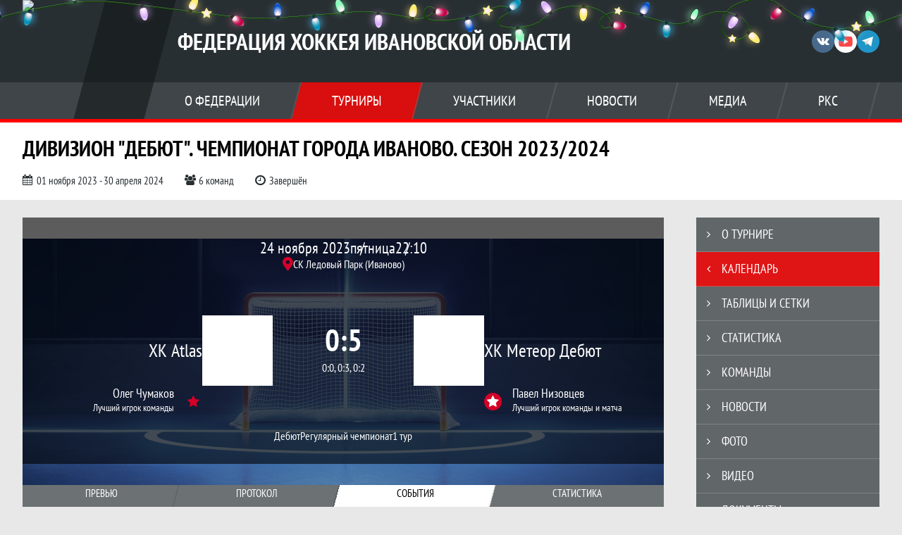

--- FILE ---
content_type: text/html; charset=UTF-8
request_url: https://fh37.ru/match/3660342
body_size: 24205
content:



<!DOCTYPE html>
<html lang="ru-RU">
<head>
    <meta charset="UTF-8">
            <meta name="viewport" content="width=device-width, initial-scale=1"/>
        <meta name="csrf-param" content="_csrf">
<meta name="csrf-token" content="SS8t0J0_4m-4F7aHaF4WmwM2U7U69EqpVsbhplNue5YmbkC15HK9AvVC2MgkHHTDVQ8x8mjHOPA8o6DsJgwx9A==">
        <title>Протокол и события матча ХК Atlas 0 : 5 ХК Метеор Дебют, Дивизион «Дебют». Чемпионат города Иваново. Сезон 2023/2024, Федерация Хоккея Ивановской области . Официальный сайт</title>
                <style>:root {
	--color-bg-default: 40, 47, 50;
	--color-bg-accent: 255, 0, 0;
	--color-bg-color1: 108, 113, 116;
	--color-bg-color2: 21, 24, 25;
	--color-text-default: 255, 255, 255;
	--color-text-accent: 255, 255, 255;
	--color-text-color1: 255, 255, 255;
	--color-text-color2: 255, 255, 255;
	--color-text-base: 0, 0, 0;
	--color-text-additional: 101, 101, 101;
	--color-bg-base: 232, 232, 232;
	--color-bg-additional: 255, 255, 255;
	--team-logo-form: 0;
	--person-logo-form: 50%;
	--team-logo-border: none;
}</style>    <meta name="og:url" content="https://fh37.ru/match/3660342">
<meta name="og:title" content="Протокол и события матча ХК Atlas 0 : 5 ХК Метеор Дебют, Дивизион «Дебют». Чемпионат города Иваново. Сезон 2023/2024, Федерация Хоккея Ивановской области . Официальный сайт">
<meta name="twitter:title" content="Протокол и события матча ХК Atlas 0 : 5 ХК Метеор Дебют, Дивизион «Дебют». Чемпионат города Иваново. Сезон 2023/2024, Федерация Хоккея Ивановской области . Официальный сайт">
<meta name="description" content="Официальный сайт Федерации хоккея Ивановской области.">
<meta name="og:description" content="Официальный сайт Федерации хоккея Ивановской области.">
<meta name="twitter:description" content="Официальный сайт Федерации хоккея Ивановской области.">
<meta name="keywords" content="матчи, календарь, результаты, статистика, бомбардиры, Дивизион &quot;Дебют&quot;. Чемпионат города Иваново. Сезон 2023/2024, Дебют, Федерация Хоккея Ивановской области , Федерация хоккея ">
<meta name="og:type" content="article">
<meta name="og:image" content="/assets/432af32a6728fc1180fd147e5d43e953/602a7c6088c93_thumb.png">
<meta property="og:image" content="/assets/432af32a6728fc1180fd147e5d43e953/602a7c6088c93_thumb.png">
<meta name="og:site_name" content="Федерация Хоккея Ивановской области ">
<meta name="twitter:site" content="Федерация Хоккея Ивановской области ">
<link type="image/x-icon" href="https://st.joinsport.io/league/1003119/favicon.ico" rel="icon">
<link href="/css/normalize.css?v=1765433026" rel="stylesheet">
<link href="/plugins/font-awesome/css/font-awesome.min.css?v=1765433026" rel="stylesheet">
<link href="/frontend/css/desktop/main.min.css?v=1765433027" rel="stylesheet">
<link href="/frontend/css/desktop/theme-standard.min.css?v=1765433027" rel="stylesheet">
<link href="/frontend/css/desktop/sport/hockey.min.css?v=1765433027" rel="stylesheet">
<link href="/plugins/tinyslider/tinyslider.min.css?v=1765433026" rel="stylesheet">
<link href="/frontend/css/mobile/main.min.css?v=1765433027" rel="stylesheet">
<link href="/frontend/css/mobile/theme-standard.min.css?v=1765433027" rel="stylesheet">
<link href="/frontend/css/mobile/sport/hockey.min.css?v=1765433027" rel="stylesheet">
<script src="/assets/834b558be6e79afebdaf78447893c8e6/js/polyglot.min.js?v=1765433112"></script>
<script>var LeagueColors = {
	'ColorBgDefault': 'rgba(40, 47, 50, 1)',
	'ColorBgAccent': 'rgba(255, 0, 0, 1)',
	'ColorBgColor1': 'rgba(108, 113, 116, 1)',
	'ColorBgColor2': 'rgba(21, 24, 25, 1)',
	'ColorTextDefault': 'rgba(255, 255, 255, 1)',
	'ColorTextAccent': 'rgba(255, 255, 255, 1)',
	'ColorTextColor1': 'rgba(255, 255, 255, 1)',
	'ColorTextColor2': 'rgba(255, 255, 255, 1)',
}
var polyglot = new Polyglot({locale: "ru-RU"});</script></head>

<body class="body theme-standard hockey-theme">
    
            
<header class="header header--logo-left">
    <div class="header__container">
        <div class="header__wrapper">
            <div class="header__top">
                <a class="header__logo header-logo--shadow" href="/">
                    <img src="https://st.joinsport.io/league/1003119/logo/63593a5137753_172x172.png" width="172" height="169" alt="Федерация Хоккея Ивановской области ">
                </a>
                                <a class="header__title" href="/">
                                            <span class="header__title--full">Федерация Хоккея Ивановской области </span>
                        <span class="header__title--short">Федерация хоккея </span>
                                    </a>
                
    <ul class="socials">
                    <li class="socials__item socials__item--vk">
                <a class="socials__link" href="https://vk.com/hockey_iv" target="_blank">
                    <svg class="svg-icon--vk" version="1.1" xmlns="http://www.w3.org/2000/svg" xmlns:xlink="http://www.w3.org/1999/xlink" x="0px" y="0px" viewBox="0 0 1000 1000" enable-background="new 0 0 1000 1000" xml:space="preserve"><g><g id="e6c6b53d3c8160b22dad35a0f710525a"><path d="M985.9,763.3c-11.3,12.8-41.5,15.6-41.5,15.6h-161c0,0-22.5,5.3-62.3-36.4c-27.4-28.6-55.5-70.8-77.9-88.3c-13.4-10.5-26-5.2-26-5.2s-23.5,1.1-26,26c-4.4,43.6-10.4,67.5-10.4,67.5s-2.9,18.4-10.4,26c-8,8-20.8,10.4-20.8,10.4S327.4,829,154.9,550.3C30.4,349.3,14.7,290.7,14.7,290.7s-10.6-14.2,0-31.2c11.1-17.9,26-15.6,26-15.6h145.4c0,0,16.1,1.7,26,10.4c10.8,9.5,15.6,26,15.6,26s31.9,77.1,67.5,135c49.3,80.1,72.7,72.7,72.7,72.7s42.5-11.8,15.6-192.2c-3.7-24.9-51.9-31.2-51.9-31.2s-0.4-21.5,10.4-31.2c12.4-11,26-10.4,26-10.4s21.6-3.8,98.7-5.2c39-0.7,67.5,0,67.5,0s19-0.6,41.5,15.6c10.9,7.8,10.4,26,10.4,26s-4.6,130.1,0,197.4c2,28.9,15.6,31.2,15.6,31.2s14.6,11.3,72.7-72.7c36.8-53.2,67.5-129.8,67.5-129.8s7.6-21.9,15.6-31.2c7.6-8.9,20.8-10.4,20.8-10.4h187c0,0,11.5-0.4,15.6,10.4c3.7,9.9,0,31.2,0,31.2s-2,23.5-20.8,51.9C915.7,404.5,830.1,514,830.1,514s-6.4,14.9-5.2,26c1.4,12.2,10.4,20.8,10.4,20.8s64.5,58.4,109.1,109.1c24.1,27.4,41.5,62.3,41.5,62.3S995.1,752.9,985.9,763.3z"></path></g></g></svg>                </a>
            </li>
                    <li class="socials__item socials__item--yt">
                <a class="socials__link" href="https://www.youtube.com/c/AHLTV1" target="_blank">
                    <svg class="svg-icon--yt" version="1.1" xmlns="http://www.w3.org/2000/svg" xmlns:xlink="http://www.w3.org/1999/xlink" x="0px" y="0px" viewBox="0 0 1000 1000" enable-background="new 0 0 1000 1000" xml:space="preserve"><g><g transform="translate(0.000000,228.000000) scale(0.100000,-0.100000)"><path d="M2952.4,909.6c-971.8-32.5-1569.8-81.3-1787.6-146.3c-490.8-146.3-793-539.5-923-1199.3C76.1-1274.4,50.1-3569,193.1-4726c91-734.6,334.8-1186.3,757.3-1391c403-198.3,1342.3-260,4033.4-263.3c1823.3,0,3139.6,39,3623.9,113.8c705.3,110.5,1082.3,594.8,1199.3,1540.6c143,1157,117,3451.6-48.8,4290.1c-126.7,656.5-416,1036.8-906.8,1196C8393.1,909.6,5292.5,987.6,2952.4,909.6z M5367.2-1833.5c799.5-477.8,1452.8-880.8,1452.8-893.8c0-13-653.3-416-1452.8-893.8c-802.8-481-1488.5-893.8-1527.5-919.8l-74.7-45.5v1859v1859.1l74.7-45.5C3878.7-939.7,4564.5-1352.5,5367.2-1833.5z"></path></g></g></svg>                </a>
            </li>
                    <li class="socials__item socials__item--tg">
                <a class="socials__link" href="https://t.me/rfh_37" target="_blank">
                    <svg class="svg-icon-tg" viewBox="0 -31 512 512" xmlns="http://www.w3.org/2000/svg"><path d="m211 270-40.917969 43.675781 10.917969 76.324219 120-90zm0 0" fill="#c5c5c5"/><path d="m0 180 121 60 90 30 210 180 91-450zm0 0" fill="#ffffff"/><path d="m121 240 60 150 30-120 210-180zm0 0" fill="#ddd"/></svg>                </a>
            </li>
            </ul>
                <button class="button header__hamburger js-mobile-menu-hamburger"><span></span></button>
            </div>
        </div>
        <nav id="w1" class="navigation"><div class="navigation__wrapper"><ul class="navigation__list"><li class="navigation__unit navigation__unit--dropdown js-drop-menu"><a class="navigation__unit-link" href="/page/1006701"><span class="navigation__unit-container">О Федерации</span></a><div class="drop-menu-wrapper"><ul class="drop-menu"><li class="drop-menu__item desktop-hide"><a class="drop-menu__item-link" href="/page/1006701">О Федерации</a></li>
<li class="drop-menu__item"><a class="drop-menu__item-link" href="/partners">Партнеры</a></li>
<li class="drop-menu__item"><a class="drop-menu__item-link" href="/documents">Документы</a></li>
<li class="drop-menu__item"><a class="drop-menu__item-link" href="/page/1025801">Руководство</a></li>
<li class="drop-menu__item"><a class="drop-menu__item-link" href="/page/1025803">Арены </a></li>
<li class="drop-menu__item"><a class="drop-menu__item-link" href="/page/1025802">Контакты</a></li>
<li class="drop-menu__item"><a class="drop-menu__item-link" href="/page/1037307">Хоккейные секции</a></li>
<li class="drop-menu__item"><a class="drop-menu__item-link" href="/page/1026741">СДЕЛАТЬ ПОЖЕРТВОВАНИЕ</a></li>
<li class="drop-menu__item"><a class="drop-menu__item-link" href="/page/1026856">АНТИДОПИНГ</a></li></ul></div></li>
<li class="navigation__unit navigation__unit--active navigation__unit--dropdown js-drop-menu"><a class="navigation__unit-link navigation__unit-link--open" href="/tournaments"><span class="navigation__unit-container navigation__unit-container--open">Турниры</span></a><div class="drop-menu-wrapper"><ul class="drop-menu"><li class="drop-menu__item"><a class="drop-menu__item-link" href="/tournament/1057906/tables">Спорт</a></li>
<li class="drop-menu__item"><a class="drop-menu__item-link" href="/tournament/1058263">Любитель А</a></li>
<li class="drop-menu__item"><a class="drop-menu__item-link" href="/tournament/1058193">Любитель Б</a></li>
<li class="drop-menu__item"><a class="drop-menu__item-link" href="/tournament/1058297/tables">Дебют</a></li>
<li class="drop-menu__item navigation__unit--active"><a class="drop-menu__item-link" href="/tournaments">Все турниры</a></li>
<li class="drop-menu__item"><a class="drop-menu__item-link" href="/matches">Все матчи</a></li>
<li class="drop-menu__item"><a class="drop-menu__item-link" href="/disqualifications">Дисквалификации</a></li></ul></div></li>
<li class="navigation__unit navigation__unit--dropdown js-drop-menu"><a class="navigation__unit-link" href="/participants/teams"><span class="navigation__unit-container">Участники</span></a><div class="drop-menu-wrapper"><ul class="drop-menu"><li class="drop-menu__item"><a class="drop-menu__item-link" href="/participants/teams">Команды</a></li>
<li class="drop-menu__item"><a class="drop-menu__item-link" href="/participants/players">Игроки</a></li>
<li class="drop-menu__item"><a class="drop-menu__item-link" href="/participants/referees">Судьи</a></li></ul></div></li>
<li class="navigation__unit"><a class="navigation__unit-link" href="/posts"><span class="navigation__unit-container">Новости</span></a></li>
<li class="navigation__unit navigation__unit--dropdown js-drop-menu"><a class="navigation__unit-link" href="/photos"><span class="navigation__unit-container">Медиа</span></a><div class="drop-menu-wrapper"><ul class="drop-menu"><li class="drop-menu__item"><a class="drop-menu__item-link" href="/photos">Фото</a></li>
<li class="drop-menu__item"><a class="drop-menu__item-link" href="/videos">Видео</a></li></ul></div></li>
<li class="navigation__unit navigation__unit--dropdown js-drop-menu"><a class="navigation__unit-link" href="/page/1006702"><span class="navigation__unit-container">РКС</span></a><div class="drop-menu-wrapper"><ul class="drop-menu"><li class="drop-menu__item desktop-hide"><a class="drop-menu__item-link" href="/page/1006702">РКС</a></li>
<li class="drop-menu__item"><a class="drop-menu__item-link" href="/page/1030873">Положение РКС ИООСО "Федерация Хоккея"</a></li>
<li class="drop-menu__item"><a class="drop-menu__item-link" href="/page/1030874">Состав РКС</a></li>
<li class="drop-menu__item"><a class="drop-menu__item-link" href="/page/1031667">СДК</a></li></ul></div></li></ul></div></nav>    </div>
    <div class="header__line mobile-hide"></div>
</header>

                
<section class="tournament">
    <div class="tournament-wrapper">
                    <h2 class="tournament__title">Дивизион "Дебют". Чемпионат города Иваново. Сезон 2023/2024</h2>
                <ul class="tournament__info">
            <li class="tournament__info-item tournament__info-dates">
                01 ноября 2023 - 30 апреля 2024            </li>
                            <li class="tournament__info-item tournament__info-teams-number">
                    6 команд                </li>
                        <li class="tournament__info-item tournament__info-status">Завершён</li>
        </ul>
    </div>
</section>
    <main class="main">
        <div class="main-container">
        <div class="main-content ">
                
    
    
    
<div class="mobile-notification  js-mobile-notification desktop-hide">
    Полная версия сайта - в горизонтальном положении    <svg class="mobile-notification__icon" width="18" height="18"><use xlink:href="/img/icons.svg#mobile-phone"></use></svg>
</div>

    
    

<h1 class="visually-hidden">Протокол и события матча ХК Atlas 0 : 5 ХК Метеор Дебют, Дивизион "Дебют". Чемпионат города Иваново. Сезон 2023/2024, Федерация Хоккея Ивановской области </h1>
<h3 class="visually-hidden">Матч</h3>
<section class="game game--best game--shadow">
                <picture class="game__cover">
            <source media="(max-width: 480px)" srcset="/assets/62a7fd9bbcde1e56128d91c559987865/hockey_game_mobile_cover_cover.jpg">
            <img class="game__cover-img" src="/assets/03ef51cefdb202cbf11766253918a60c/hockey_game_cover_cover.jpg">
        </picture>
        <div class="game__top">
                    <ul class="game__info">
                <li class="game__info-item game__date">
                    24 ноября 2023                </li>
                <li class="game__info-item game__info-middle">пятница</li>
                <li class="game__info-item game__time">22:10</li>
            </ul>
                            <div class="game__place">
                <div class="game__location">
                    <svg class="location game__location-icon" width="15" height="20"><use xlink:href="/img/icons.svg#location"></use></svg>                    <div class="game__stadium" title="СК Ледовый Парк (Иваново), г.Иваново, проспект Строителей 25А. ">СК Ледовый Парк (Иваново)</div>
                </div>
                            </div>
                    </div>
    <div class="game__main">
        <div class="game__unit">
            <a class="game__logo " href="/tournament/1033975/teams/application?team_id=1285141">
                <img class="game__logo-img" src="https://st.joinsport.io/team/1285141/logo/65798661d94ae_100x100.png" alt="">
            </a>
            <div class="game__team">
                <a class="game__team-link" href="/tournament/1033975/teams/application?team_id=1285141" title="ХК Atlas">
                    <div class="game__team-name">ХК Atlas</div>
                                    </a>
                                
    <div class="game__best  mobile-hide">
        <a class="game__best-picture" href="/player/5809840">
            <img class="game__best-img" src="https://st.joinsport.io/player/5809840/photo/673f852ba0390_200x200.png" width="40" height="40" alt="Фото игрока">        </a>
        <div class="game__best-container">
            <a class="game__best-name" href="/player/5809840">Олег Чумаков</a>
            <div class="game__best-text">
                Лучший игрок команды            </div>
        </div>
    </div>
            </div>
        </div>
        <div class="game__middle">
                        
<div class="score js-game-live-score">
    <div class="score__container">
        <a class="score__list" href="/match/3660342">
            <div class="score__item">0</div>
            <div class="score__item score__item-middle"></div>
            <div class="score__item">5</div>
        </a>
                            <div class="score__additional">
                0:0, 0:3, 0:2            </div>
            </div>
</div>
        </div>
        <div class="game__unit">
            <a class="game__logo " href="/tournament/1033975/teams/application?team_id=1337195">
                <img class="game__logo-img" src="https://st.joinsport.io/team/1337195/logo/656659940c1d4_100x100.png" alt="">
            </a>
            <div class="game__team">
                <a class="game__team-link" href="/tournament/1033975/teams/application?team_id=1337195" title="ХК Метеор Дебют">
                    <div class="game__team-name">ХК Метеор Дебют</div>
                                    </a>
                                
    <div class="game__best game__best--match mobile-hide">
        <a class="game__best-picture" href="/player/2278302">
            <img class="game__best-img" src="https://st.joinsport.io/player/2278302/photo/675a8e3b21009_200x200.png" width="40" height="40" alt="Фото игрока">        </a>
        <div class="game__best-container">
            <a class="game__best-name" href="/player/2278302">Павел Низовцев</a>
            <div class="game__best-text">
                Лучший игрок команды и матча            </div>
        </div>
    </div>
            </div>
        </div>
    </div>
    <div class="game__bottom">
        <a class="game__bottom-item game__tournament" href="/tournament/1033975/tables">
            Дебют        </a>
                    <a class="game__bottom-item game__round" href="/tournament/1033975/tables?round_id=1064010">
                Регулярный чемпионат            </a>
                            <a class="game__bottom-item game__tour" href="/tournament/1033975/calendar?round_id=1064010">
                1 тур            </a>
            </div>
</section>
<section class="tabs tabs--match">
    
    <div class="tabs__navigation">
        <ul class="tabs__list js-tabs" data-cont-id="match-tabs-content">
            <li class="tabs__item" data-tab-id="match-history"><a class="tabs__text"><span class="tabs__text-container">Превью</span></a></li><li class="tabs__item" data-tab-id="match-protocol"><a class="tabs__text"><span class="tabs__text-container">Протокол</span></a></li><li class="tabs__item tabs--active js-active" data-tab-id="match-events"><a class="tabs__text"><span class="tabs__text-container">События</span></a></li><li class="tabs__item" data-tab-id="match-stats"><a class="tabs__text"><span class="tabs__text-container">Статистика</span></a></li>        </ul>
    </div>
    <div class="tabs__content" id="match-tabs-content">
        <div id="match-history" class="tabs__pane js-tab-cont " style="display: none">

    <section class="comparison">
                    <span class="bg-element bg-element--0"></span>
                    <span class="bg-element bg-element--1"></span>
                    <span class="bg-element bg-element--2"></span>
                    <span class="bg-element bg-element--3"></span>
                    <span class="bg-element bg-element--4"></span>
                <div class="comparison__content">
            <div class="comparison__teams">
                <div class="comparison__team comparison__team--left">
                    <a class="comparison__team-logo " href="/tournament/1033975/teams/application?team_id=1285141">
                        <img class="comparison__team-img" src="https://st.joinsport.io/team/1285141/logo/65798661d94ae_173x173.png" width="120" height="120">
                    </a>
                    <div class="comparison__team-content">
                        <a class="comparison__team-title" href="/tournament/1033975/teams/application?team_id=1285141">
                            ХК Atlas                        </a>
                        <!--
                            <p class="comparison__team-rating"><span class="comparison__team-rating-number">6257</span></p>
                        -->                    </div>
                </div>
                <div class="comparison__versus">
                    <span class="comparison__versus-text"></span>
                </div>
                <div class="comparison__team comparison__team--right">
                    <div class="comparison__team-content">
                        <a class="comparison__team-title" href="/tournament/1033975/teams/application?team_id=1337195">
                            ХК Метеор Дебют                        </a>
                        <!--
                            <p class="comparison__team-rating"><span class="comparison__team-rating-number">6257</span></p>
                        -->                    </div>
                    <a class="comparison__team-logo " href="/tournament/1033975/teams/application?team_id=1337195">
                        <img class="comparison__team-img" src="https://st.joinsport.io/team/1337195/logo/656659940c1d4_173x173.png" width="120" height="120">
                    </a>
                </div>
            </div>
            <div class="comparison__block">
                <p class="comparison__title">Турнирное положение</p>
                <div class="comparison__container">
                    <div class="comparison__stats">
                        <ul class="comparison__aside">
                                                            <li class="comparison__aside-item">
                                    <p class="comparison__aside-text">Место в таблице</p>
                                    <div class="comparison__aside-value">2</div>
                                </li>
                                                                                </ul>
                        <ul class="comparison__stats-list">
                            <li class="comparison__stats-item">
                                <div class="comparison__stats-content">
                                                                    </div>
                                <div class="comparison__stats-middle-wrapper">
                                    <div class="comparison__stats-middle">
                                        <svg class="puck-skew comparison__icon" width="45" height="44"><use xlink:href="/img/icons.svg#puck-skew"></use></svg>                                        <p class="comparison__stats-text">Шайб заброшено</p>
                                    </div>
                                </div>
                                <div class="comparison__stats-content">
                                                                    </div>
                            </li>
                            <li class="comparison__stats-item">
                                <div class="comparison__stats-content">
                                                                    </div>
                                <div class="comparison__stats-middle-wrapper">
                                    <div class="comparison__stats-middle">
                                        <svg class="puck-missed comparison__icon comparison__icon--accent" width="51" height="33"><use xlink:href="/img/icons.svg#puck-missed"></use></svg>                                        <p class="comparison__stats-text">Шайб пропущено</p>
                                    </div>
                                </div>
                                <div class="comparison__stats-content">
                                                                    </div>
                            </li>
                            <li class="comparison__stats-item">
                                <div class="comparison__stats-content">
                                                                    </div>
                                <div class="comparison__stats-middle-wrapper">
                                    <div class="comparison__stats-middle">
                                        <div class="comparison__score">0 : 0</div>
                                        <p class="comparison__stats-text">Матчей на ноль</p>
                                    </div>
                                </div>
                                <div class="comparison__stats-content">
                                                                    </div>
                            </li>
                        </ul>
                        <ul class="comparison__aside">
                                                            <li class="comparison__aside-item">
                                    <p class="comparison__aside-text">Место в таблице</p>
                                    <div class="comparison__aside-value">6</div>
                                </li>
                                                                                </ul>
                    </div>
                                    </div>
            </div>
                                    <!--<p class="comparison__probability-title"></p>
            <div class="comparison__probability">
                <div class="comparison__probability-item">
                    <a class="comparison__probability-text" href="#">
                                            </a>
                    <div class="comparison__probability-percent">65%</div>
                </div>
                                <div class="comparison__probability-item comparison__probability-draw">
                    <p class="comparison__probability-text" href="#"></p>
                    <div class="comparison__probability-percent">12%</div>
                </div>
                <div class="comparison__probability-item">
                    <a class="comparison__probability-text" href="#">
                                            </a>
                    <div class="comparison__probability-percent">23%</div>
                </div>
            </div>-->
        </div>
    </section>
</div><div id="match-protocol" class="tabs__pane js-tab-cont " style="display: none">
<div class="match-protocol js-game-live-protocol">
    
<div class="game-header mobile-hide">
    <a class="game-header__team" href="/tournament/1033975/teams/application?team_id=1285141">
        <div class="game-header__logo">
            <img class="game-header__img" src="https://st.joinsport.io/team/1285141/logo/65798661d94ae_100x100.png" width="60" height="60" alt="">
        </div>
        <div class="game-header__text" title="ХК Atlas">
            ХК Atlas        </div>
    </a>
            <div class="game-header__title">Составы команд</div>
        <a class="game-header__team" href="/tournament/1033975/teams/application?team_id=1337195">
        <div class="game-header__text" title="ХК Метеор Дебют">
            ХК Метеор Дебют        </div>
        <div class="game-header__logo">
            <img class="game-header__img" src="https://st.joinsport.io/team/1337195/logo/656659940c1d4_100x100.png" width="60" height="60" alt="">
        </div>
    </a>
</div>
    <div class="match-protocol__composition">
                    
    <div class="match-protocol__composition-block">
        <div class="match-protocol__composition-block-title">
            <span>Вратари</span>
            <span class="mobile-hide">Вратари</span>
        </div>
        <div class="match-protocol__teams">
            <a class="match-protocol__team-name" href="/tournament/1033975/teams/application?team_id=1285141" title="ХК Atlas">
                ХК Atlas            </a>
            <div class="match-protocol__team match-protocol__team--left">
                <table class="table--amplua-block">
                    <tr class="match-protocol__row">
                        <th class="match-protocol__member-number match-protocol__member-number-head">#</th>
                        <th class="match-protocol__member match-protocol__member-head">Игрок</th>
                        <th class="match-protocol__member-variable match-protocol__member-variable-head" title="Шайб пропущено>">ШП</th>
                        <th class="match-protocol__member-variable match-protocol__member-variable-head" title="Количество спасений">СВ</th>
                        <th class="match-protocol__member-variable match-protocol__member-variable-head" title="Процент отражённых бросков">%</th>
                        <th class="match-protocol__member-variable match-protocol__member-variable-head" title="Коэффициент надёжности">КН</th>
                    </tr>
                                                                                                    <tr class="match-protocol__row">
                                <td class="match-protocol__member-number">2</td>
                                <td class="match-protocol__member">
                                    <a class="match-protocol__member-link" href="/player/5779559">
                                        <div class="protocol__logo img-form img-form--circle"><img class="protocol__img" src="https://st.joinsport.io/player/5779559/photo/673f829b79de1_60x60.png" alt="Фото игрока"></div>                                        <div class="match-protocol__member-name">Михаил Черкасов</div>
                                    </a>
                                                                    </td>
                                <td class="match-protocol__member-variable" >
                                    4                                </td>
                                <td class="match-protocol__member-variable" >
                                    31                                </td>
                                <td class="match-protocol__member-variable" >
                                    88.6                                </td>
                                <td class="match-protocol__member-variable" >
                                    4                                </td>
                            </tr>
                                                            </table>
            </div>
            <a class="match-protocol__team-name" href="/tournament/1033975/teams/application?team_id=1337195" title="ХК Метеор Дебют">
                ХК Метеор Дебют            </a>
            <div class="match-protocol__team match-protocol__team--right">
                <table class="table--amplua-block">
                    <tr class="match-protocol__row">
                        <th class="match-protocol__member-variable match-protocol__member-variable-head" title="Коэффициент надёжности">КН</th>
                        <th class="match-protocol__member-variable match-protocol__member-variable-head" title="Процент отражённых бросков">%</th>
                        <th class="match-protocol__member-variable match-protocol__member-variable-head" title="Количество спасений">СВ</th>
                        <th class="match-protocol__member-variable match-protocol__member-variable-head" title="Шайб пропущено>">ШП</th>
                        <th class="match-protocol__member match-protocol__member-head">Игрок</th>
                        <th class="match-protocol__member-number match-protocol__member-number-head">#</th>
                    </tr>
                                                                                                    <tr class="match-protocol__row">
                                <td class="match-protocol__member-variable" >
                                    0                                </td>
                                <td class="match-protocol__member-variable" >
                                    100                                </td>
                                <td class="match-protocol__member-variable" >
                                    22                                </td>
                                <td class="match-protocol__member-variable" >
                                    0                                </td>
                                <td class="match-protocol__member">
                                                                        <a class="match-protocol__member-link" href="/player/2278302">
                                        <div class="match-protocol__member-name">Павел Низовцев</div>
                                        <div class="protocol__logo img-form img-form--circle"><img class="protocol__img" src="https://st.joinsport.io/player/2278302/photo/675a8e3b21009_60x60.png" alt="Фото игрока"></div>                                    </a>
                                </td>
                                <td class="match-protocol__member-number">1</td>
                            </tr>
                                                            </table>
            </div>
        </div>
    </div>

    <div class="match-protocol__composition-block">
        <div class="match-protocol__composition-block-title">
            <span>Нападающие</span>
            <span class="mobile-hide">Нападающие</span>
        </div>
        <div class="match-protocol__teams">
            <a class="match-protocol__team-name" href="/tournament/1033975/teams/application?team_id=1285141" title="ХК Atlas">
                ХК Atlas            </a>
            <div class="match-protocol__team match-protocol__team--left">
                <table class="table--amplua-block">
                    <tr class="match-protocol__row">
                        <th class="match-protocol__member-number match-protocol__member-number-head">#</th>
                        <th class="match-protocol__member match-protocol__member-head">Игрок</th>
                        <th class="match-protocol__member-variable match-protocol__member-variable-head" title="Забитые шайбы">Ш</th>
                        <th class="match-protocol__member-variable match-protocol__member-variable-head" title="Передачи">АСС</th>
                        <th class="match-protocol__member-variable match-protocol__member-variable-head" title="Очки">О</th>
                        <th class="match-protocol__member-variable match-protocol__member-variable-head" title="Штрафное время">Штр</th>
                    </tr>
                                                                        <tr class="match-protocol__row">
                                <td class="match-protocol__member-number">10</td>
                                <td class="match-protocol__member">
                                    <a class="match-protocol__member-link" href="/player/5774513">
                                        <div class="protocol__logo img-form img-form--circle"><img class="protocol__img" src="https://st.joinsport.io/player/5774513/photo/673f81ec14ea0_60x60.png" alt="Фото игрока"></div>                                        <div class="match-protocol__member-name">Николай Кучин</div>
                                    </a>
                                                                    </td>
                                <td class="match-protocol__member-variable" style="color: #e0e2e6">0</td>
                                <td class="match-protocol__member-variable" style="color: #e0e2e6">0</td>
                                <td class="match-protocol__member-variable" style="color: #e0e2e6">0</td>
                                <td class="match-protocol__member-variable" >2</td>
                            </tr>
                                                    <tr class="match-protocol__row">
                                <td class="match-protocol__member-number">17</td>
                                <td class="match-protocol__member">
                                    <a class="match-protocol__member-link" href="/player/5773377">
                                        <div class="protocol__logo img-form img-form--circle"><img class="protocol__img" src="https://st.joinsport.io/player/5773377/photo/673f81c278dc0_60x60.png" alt="Фото игрока"></div>                                        <div class="match-protocol__member-name">Сергей Гутов</div>
                                    </a>
                                                                    </td>
                                <td class="match-protocol__member-variable" style="color: #e0e2e6">0</td>
                                <td class="match-protocol__member-variable" style="color: #e0e2e6">0</td>
                                <td class="match-protocol__member-variable" style="color: #e0e2e6">0</td>
                                <td class="match-protocol__member-variable" >4</td>
                            </tr>
                                                    <tr class="match-protocol__row">
                                <td class="match-protocol__member-number">20</td>
                                <td class="match-protocol__member">
                                    <a class="match-protocol__member-link" href="/player/3596475">
                                        <div class="protocol__logo img-form img-form--circle"><img class="protocol__img" src="https://st.joinsport.io/player/3596475/photo/673f8246399cb_60x60.png" alt="Фото игрока"></div>                                        <div class="match-protocol__member-name">Михаил Солдатов</div>
                                    </a>
                                                                    </td>
                                <td class="match-protocol__member-variable" style="color: #e0e2e6">0</td>
                                <td class="match-protocol__member-variable" style="color: #e0e2e6">0</td>
                                <td class="match-protocol__member-variable" style="color: #e0e2e6">0</td>
                                <td class="match-protocol__member-variable" style="color: #e0e2e6">0</td>
                            </tr>
                                                    <tr class="match-protocol__row">
                                <td class="match-protocol__member-number">72</td>
                                <td class="match-protocol__member">
                                    <a class="match-protocol__member-link" href="/player/3591197">
                                        <div class="protocol__logo img-form img-form--circle"><img class="protocol__img" src="https://st.joinsport.io/player/3591197/photo/673f81f98d12c_60x60.png" alt="Фото игрока"></div>                                        <div class="match-protocol__member-name">Дмитрий Новоселов</div>
                                    </a>
                                                                    </td>
                                <td class="match-protocol__member-variable" style="color: #e0e2e6">0</td>
                                <td class="match-protocol__member-variable" style="color: #e0e2e6">0</td>
                                <td class="match-protocol__member-variable" style="color: #e0e2e6">0</td>
                                <td class="match-protocol__member-variable" style="color: #e0e2e6">0</td>
                            </tr>
                                                    <tr class="match-protocol__row">
                                <td class="match-protocol__member-number">77</td>
                                <td class="match-protocol__member">
                                    <a class="match-protocol__member-link" href="/player/5773359">
                                        <div class="protocol__logo img-form img-form--circle"><img class="protocol__img" src="https://st.joinsport.io/player/5773359/photo/63f34057226d4_60x60.jpg" alt="Фото игрока"></div>                                        <div class="match-protocol__member-name">Владислав Жуков</div>
                                    </a>
                                                                    </td>
                                <td class="match-protocol__member-variable" style="color: #e0e2e6">0</td>
                                <td class="match-protocol__member-variable" style="color: #e0e2e6">0</td>
                                <td class="match-protocol__member-variable" style="color: #e0e2e6">0</td>
                                <td class="match-protocol__member-variable" style="color: #e0e2e6">0</td>
                            </tr>
                                                            </table>
            </div>
            <a class="match-protocol__team-name" href="/tournament/1033975/teams/application?team_id=1337195" title="ХК Метеор Дебют">
                ХК Метеор Дебют            </a>
            <div class="match-protocol__team match-protocol__team--right">
                <table class="table--amplua-block">
                    <tr class="match-protocol__row">
                        <th class="match-protocol__member-variable match-protocol__member-variable-head" title="Штрафное время">Штр</th>
                        <th class="match-protocol__member-variable match-protocol__member-variable-head" title="Очки">О</th>
                        <th class="match-protocol__member-variable match-protocol__member-variable-head" title="Передачи">АСС</th>
                        <th class="match-protocol__member-variable match-protocol__member-variable-head" title="Забитые шайбы">Ш</th>
                        <th class="match-protocol__member match-protocol__member-head">Игрок</th>
                        <th class="match-protocol__member-number match-protocol__member-number-head">#</th>
                    </tr>
                                                                        <tr class="match-protocol__row">
                                <td class="match-protocol__member-variable" style="color: #e0e2e6">0</td>
                                <td class="match-protocol__member-variable" style="color: #e0e2e6">0</td>
                                <td class="match-protocol__member-variable" style="color: #e0e2e6">0</td>
                                <td class="match-protocol__member-variable" style="color: #e0e2e6">0</td>
                                <td class="match-protocol__member">
                                                                        <a class="match-protocol__member-link" href="/player/3592148">
                                        <div class="match-protocol__member-name">Александр Храмов</div>
                                        <div class="protocol__logo img-form img-form--circle"><img class="protocol__img" src="https://st.joinsport.io/player/3592148/photo/65a0f46d2792e_60x60.png" alt="Фото игрока"></div>                                    </a>
                                </td>
                                <td class="match-protocol__member-number">5</td>
                            </tr>
                                                    <tr class="match-protocol__row">
                                <td class="match-protocol__member-variable" style="color: #e0e2e6">0</td>
                                <td class="match-protocol__member-variable" >2</td>
                                <td class="match-protocol__member-variable" style="color: #e0e2e6">0</td>
                                <td class="match-protocol__member-variable" >2</td>
                                <td class="match-protocol__member">
                                                                        <a class="match-protocol__member-link" href="/player/2248522">
                                        <div class="match-protocol__member-name">Илья Кузнецов</div>
                                        <div class="protocol__logo img-form img-form--circle"><img class="protocol__img" src="https://st.joinsport.io/player/2248522/photo/655cba96a8bc2_60x60.png" alt="Фото игрока"></div>                                    </a>
                                </td>
                                <td class="match-protocol__member-number">10</td>
                            </tr>
                                                    <tr class="match-protocol__row">
                                <td class="match-protocol__member-variable" style="color: #e0e2e6">0</td>
                                <td class="match-protocol__member-variable" style="color: #e0e2e6">0</td>
                                <td class="match-protocol__member-variable" style="color: #e0e2e6">0</td>
                                <td class="match-protocol__member-variable" style="color: #e0e2e6">0</td>
                                <td class="match-protocol__member">
                                                                        <a class="match-protocol__member-link" href="/player/3591991">
                                        <div class="match-protocol__member-name">Евгений Кириллычев</div>
                                        <div class="protocol__logo img-form img-form--circle"><img class="protocol__img" src="https://st.joinsport.io/player/3591991/photo/655cba452dcc8_60x60.png" alt="Фото игрока"></div>                                    </a>
                                </td>
                                <td class="match-protocol__member-number">11</td>
                            </tr>
                                                    <tr class="match-protocol__row">
                                <td class="match-protocol__member-variable" style="color: #e0e2e6">0</td>
                                <td class="match-protocol__member-variable" >1</td>
                                <td class="match-protocol__member-variable" style="color: #e0e2e6">0</td>
                                <td class="match-protocol__member-variable" >1</td>
                                <td class="match-protocol__member">
                                                                        <a class="match-protocol__member-link" href="/player/3592016">
                                        <div class="match-protocol__member-name">Игорь Рябинин</div>
                                        <div class="protocol__logo img-form img-form--circle"><img class="protocol__img" src="https://st.joinsport.io/player/3592016/photo/65a0f35542299_60x60.png" alt="Фото игрока"></div>                                    </a>
                                </td>
                                <td class="match-protocol__member-number">15</td>
                            </tr>
                                                    <tr class="match-protocol__row">
                                <td class="match-protocol__member-variable" style="color: #e0e2e6">0</td>
                                <td class="match-protocol__member-variable" >1</td>
                                <td class="match-protocol__member-variable" style="color: #e0e2e6">0</td>
                                <td class="match-protocol__member-variable" >1</td>
                                <td class="match-protocol__member">
                                                                        <a class="match-protocol__member-link" href="/player/2271991">
                                        <div class="match-protocol__member-name">Алексей Агафонов</div>
                                        <div class="protocol__logo img-form img-form--circle"><img class="protocol__img" src="https://st.joinsport.io/player/2271991/photo/65a0f2533d320_60x60.png" alt="Фото игрока"></div>                                    </a>
                                </td>
                                <td class="match-protocol__member-number">26</td>
                            </tr>
                                                    <tr class="match-protocol__row">
                                <td class="match-protocol__member-variable" style="color: #e0e2e6">0</td>
                                <td class="match-protocol__member-variable" style="color: #e0e2e6">0</td>
                                <td class="match-protocol__member-variable" style="color: #e0e2e6">0</td>
                                <td class="match-protocol__member-variable" style="color: #e0e2e6">0</td>
                                <td class="match-protocol__member">
                                                                        <a class="match-protocol__member-link" href="/player/2255827">
                                        <div class="match-protocol__member-name">Дмитрий Чиркин</div>
                                        <div class="protocol__logo img-form img-form--circle"><img class="protocol__img" src="https://st.joinsport.io/player/2255827/photo/65a0f31e9a2d6_60x60.png" alt="Фото игрока"></div>                                    </a>
                                </td>
                                <td class="match-protocol__member-number">44</td>
                            </tr>
                                                    <tr class="match-protocol__row">
                                <td class="match-protocol__member-variable" style="color: #e0e2e6">0</td>
                                <td class="match-protocol__member-variable" >1</td>
                                <td class="match-protocol__member-variable" >1</td>
                                <td class="match-protocol__member-variable" style="color: #e0e2e6">0</td>
                                <td class="match-protocol__member">
                                                                        <a class="match-protocol__member-link" href="/player/2271967">
                                        <div class="match-protocol__member-name">Андрей Сыркин</div>
                                        <div class="protocol__logo img-form img-form--circle"><img class="protocol__img" src="https://st.joinsport.io/player/2271967/photo/65a0f377209e6_60x60.png" alt="Фото игрока"></div>                                    </a>
                                </td>
                                <td class="match-protocol__member-number">69</td>
                            </tr>
                                                    <tr class="match-protocol__row">
                                <td class="match-protocol__member-variable" style="color: #e0e2e6">0</td>
                                <td class="match-protocol__member-variable" style="color: #e0e2e6">0</td>
                                <td class="match-protocol__member-variable" style="color: #e0e2e6">0</td>
                                <td class="match-protocol__member-variable" style="color: #e0e2e6">0</td>
                                <td class="match-protocol__member">
                                                                        <a class="match-protocol__member-link" href="/player/3592060">
                                        <div class="match-protocol__member-name">Алексей Рябинин</div>
                                        <div class="protocol__logo img-form img-form--circle"><img class="protocol__img" src="https://st.joinsport.io/player/3592060/photo/65d622eb83f5c_60x60.png" alt="Фото игрока"></div>                                    </a>
                                </td>
                                <td class="match-protocol__member-number">77</td>
                            </tr>
                                                    <tr class="match-protocol__row">
                                <td class="match-protocol__member-variable" style="color: #e0e2e6">0</td>
                                <td class="match-protocol__member-variable" style="color: #e0e2e6">0</td>
                                <td class="match-protocol__member-variable" style="color: #e0e2e6">0</td>
                                <td class="match-protocol__member-variable" style="color: #e0e2e6">0</td>
                                <td class="match-protocol__member">
                                                                        <a class="match-protocol__member-link" href="/player/2271985">
                                        <div class="match-protocol__member-name">Владимир Биданец</div>
                                        <div class="protocol__logo img-form img-form--circle"><img class="protocol__img" src="https://st.joinsport.io/player/2271985/photo/65a0f28f8a418_60x60.png" alt="Фото игрока"></div>                                    </a>
                                </td>
                                <td class="match-protocol__member-number">84</td>
                            </tr>
                                                            </table>
            </div>
        </div>
    </div>

    <div class="match-protocol__composition-block">
        <div class="match-protocol__composition-block-title">
            <span>Защитники</span>
            <span class="mobile-hide">Защитники</span>
        </div>
        <div class="match-protocol__teams">
            <a class="match-protocol__team-name" href="/tournament/1033975/teams/application?team_id=1285141" title="ХК Atlas">
                ХК Atlas            </a>
            <div class="match-protocol__team match-protocol__team--left">
                <table class="table--amplua-block">
                    <tr class="match-protocol__row">
                        <th class="match-protocol__member-number match-protocol__member-number-head">#</th>
                        <th class="match-protocol__member match-protocol__member-head">Игрок</th>
                        <th class="match-protocol__member-variable match-protocol__member-variable-head" title="Забитые шайбы">Ш</th>
                        <th class="match-protocol__member-variable match-protocol__member-variable-head" title="Передачи">АСС</th>
                        <th class="match-protocol__member-variable match-protocol__member-variable-head" title="Очки">О</th>
                        <th class="match-protocol__member-variable match-protocol__member-variable-head" title="Штрафное время">Штр</th>
                    </tr>
                                                                        <tr class="match-protocol__row">
                                <td class="match-protocol__member-number">3</td>
                                <td class="match-protocol__member">
                                    <a class="match-protocol__member-link" href="/player/2271970">
                                        <div class="protocol__logo img-form img-form--circle"><img class="protocol__img" src="https://st.joinsport.io/player/2271970/photo/673f82087afc9_60x60.png" alt="Фото игрока"></div>                                        <div class="match-protocol__member-name">Алексей Парфенов</div>
                                    </a>
                                                                    </td>
                                <td class="match-protocol__member-variable" style="color: #e0e2e6">0</td>
                                <td class="match-protocol__member-variable" style="color: #e0e2e6">0</td>
                                <td class="match-protocol__member-variable" style="color: #e0e2e6">0</td>
                                <td class="match-protocol__member-variable" >2</td>
                            </tr>
                                                    <tr class="match-protocol__row">
                                <td class="match-protocol__member-number">4</td>
                                <td class="match-protocol__member">
                                    <a class="match-protocol__member-link" href="/player/5773352">
                                        <div class="protocol__logo img-form img-form--circle"><img class="protocol__img" src="https://st.joinsport.io/player/5773352/photo/673f826cf21dc_60x60.png" alt="Фото игрока"></div>                                        <div class="match-protocol__member-name">Дмитрий Супрун</div>
                                    </a>
                                                                    </td>
                                <td class="match-protocol__member-variable" style="color: #e0e2e6">0</td>
                                <td class="match-protocol__member-variable" style="color: #e0e2e6">0</td>
                                <td class="match-protocol__member-variable" style="color: #e0e2e6">0</td>
                                <td class="match-protocol__member-variable" style="color: #e0e2e6">0</td>
                            </tr>
                                                    <tr class="match-protocol__row">
                                <td class="match-protocol__member-number">12</td>
                                <td class="match-protocol__member">
                                    <a class="match-protocol__member-link" href="/player/5809840">
                                        <div class="protocol__logo img-form img-form--circle"><img class="protocol__img" src="https://st.joinsport.io/player/5809840/photo/673f852ba0390_60x60.png" alt="Фото игрока"></div>                                        <div class="match-protocol__member-name">Олег Чумаков</div>
                                    </a>
                                                                    </td>
                                <td class="match-protocol__member-variable" style="color: #e0e2e6">0</td>
                                <td class="match-protocol__member-variable" style="color: #e0e2e6">0</td>
                                <td class="match-protocol__member-variable" style="color: #e0e2e6">0</td>
                                <td class="match-protocol__member-variable" style="color: #e0e2e6">0</td>
                            </tr>
                                                    <tr class="match-protocol__row">
                                <td class="match-protocol__member-number">33</td>
                                <td class="match-protocol__member">
                                    <a class="match-protocol__member-link" href="/player/2255826">
                                        <div class="protocol__logo img-form img-form--circle"><img class="protocol__img" src="https://st.joinsport.io/player/2255826/photo/690aec9a49e5c_60x60.png" alt="Фото игрока"></div>                                        <div class="match-protocol__member-name">Борис Балин</div>
                                    </a>
                                                                    </td>
                                <td class="match-protocol__member-variable" style="color: #e0e2e6">0</td>
                                <td class="match-protocol__member-variable" style="color: #e0e2e6">0</td>
                                <td class="match-protocol__member-variable" style="color: #e0e2e6">0</td>
                                <td class="match-protocol__member-variable" >2</td>
                            </tr>
                                                    <tr class="match-protocol__row">
                                <td class="match-protocol__member-number">42</td>
                                <td class="match-protocol__member">
                                    <a class="match-protocol__member-link" href="/player/4384844">
                                        <div class="protocol__logo img-form img-form--circle"><img class="protocol__img" src="https://st.joinsport.io/player/4384844/photo/673f7f3b57518_60x60.png" alt="Фото игрока"></div>                                        <div class="match-protocol__member-name">Иван Беляев</div>
                                    </a>
                                                                    </td>
                                <td class="match-protocol__member-variable" style="color: #e0e2e6">0</td>
                                <td class="match-protocol__member-variable" style="color: #e0e2e6">0</td>
                                <td class="match-protocol__member-variable" style="color: #e0e2e6">0</td>
                                <td class="match-protocol__member-variable" style="color: #e0e2e6">0</td>
                            </tr>
                                                            </table>
            </div>
            <a class="match-protocol__team-name" href="/tournament/1033975/teams/application?team_id=1337195" title="ХК Метеор Дебют">
                ХК Метеор Дебют            </a>
            <div class="match-protocol__team match-protocol__team--right">
                <table class="table--amplua-block">
                    <tr class="match-protocol__row">
                        <th class="match-protocol__member-variable match-protocol__member-variable-head" title="Штрафное время">Штр</th>
                        <th class="match-protocol__member-variable match-protocol__member-variable-head" title="Очки">О</th>
                        <th class="match-protocol__member-variable match-protocol__member-variable-head" title="Передачи">АСС</th>
                        <th class="match-protocol__member-variable match-protocol__member-variable-head" title="Забитые шайбы">Ш</th>
                        <th class="match-protocol__member match-protocol__member-head">Игрок</th>
                        <th class="match-protocol__member-number match-protocol__member-number-head">#</th>
                    </tr>
                                                                        <tr class="match-protocol__row">
                                <td class="match-protocol__member-variable" style="color: #e0e2e6">0</td>
                                <td class="match-protocol__member-variable" style="color: #e0e2e6">0</td>
                                <td class="match-protocol__member-variable" style="color: #e0e2e6">0</td>
                                <td class="match-protocol__member-variable" style="color: #e0e2e6">0</td>
                                <td class="match-protocol__member">
                                                                        <a class="match-protocol__member-link" href="/player/2510723">
                                        <div class="match-protocol__member-name">Александр Смирнов</div>
                                        <div class="protocol__logo img-form img-form--circle"><img class="protocol__img" src="https://st.joinsport.io/player/2510723/photo/65a0f365b8d94_60x60.png" alt="Фото игрока"></div>                                    </a>
                                </td>
                                <td class="match-protocol__member-number">7</td>
                            </tr>
                                                    <tr class="match-protocol__row">
                                <td class="match-protocol__member-variable" >2</td>
                                <td class="match-protocol__member-variable" style="color: #e0e2e6">0</td>
                                <td class="match-protocol__member-variable" style="color: #e0e2e6">0</td>
                                <td class="match-protocol__member-variable" style="color: #e0e2e6">0</td>
                                <td class="match-protocol__member">
                                                                        <a class="match-protocol__member-link" href="/player/2255829">
                                        <div class="match-protocol__member-name">Алексей Новиков</div>
                                        <div class="protocol__logo img-form img-form--circle"><img class="protocol__img" src="https://st.joinsport.io/player/2255829/photo/655cbb1c2a615_60x60.png" alt="Фото игрока"></div>                                    </a>
                                </td>
                                <td class="match-protocol__member-number">18</td>
                            </tr>
                                                    <tr class="match-protocol__row">
                                <td class="match-protocol__member-variable" style="color: #e0e2e6">0</td>
                                <td class="match-protocol__member-variable" style="color: #e0e2e6">0</td>
                                <td class="match-protocol__member-variable" style="color: #e0e2e6">0</td>
                                <td class="match-protocol__member-variable" style="color: #e0e2e6">0</td>
                                <td class="match-protocol__member">
                                                                        <a class="match-protocol__member-link" href="/player/2255838">
                                        <div class="match-protocol__member-name">Сергей Беляков</div>
                                        <div class="protocol__logo img-form img-form--circle"><img class="protocol__img" src="https://st.joinsport.io/player/2255838/photo/65a0f2820e237_60x60.png" alt="Фото игрока"></div>                                    </a>
                                </td>
                                <td class="match-protocol__member-number">21</td>
                            </tr>
                                                    <tr class="match-protocol__row">
                                <td class="match-protocol__member-variable" style="color: #e0e2e6">0</td>
                                <td class="match-protocol__member-variable" style="color: #e0e2e6">0</td>
                                <td class="match-protocol__member-variable" style="color: #e0e2e6">0</td>
                                <td class="match-protocol__member-variable" style="color: #e0e2e6">0</td>
                                <td class="match-protocol__member">
                                                                        <a class="match-protocol__member-link" href="/player/2255835">
                                        <div class="match-protocol__member-name">Евгений Бобков</div>
                                        <div class="protocol__logo img-form img-form--circle"><img class="protocol__img" src="https://st.joinsport.io/player/2255835/photo/65a0f29d787df_60x60.png" alt="Фото игрока"></div>                                    </a>
                                </td>
                                <td class="match-protocol__member-number">33</td>
                            </tr>
                                                    <tr class="match-protocol__row">
                                <td class="match-protocol__member-variable" style="color: #e0e2e6">0</td>
                                <td class="match-protocol__member-variable" >1</td>
                                <td class="match-protocol__member-variable" style="color: #e0e2e6">0</td>
                                <td class="match-protocol__member-variable" >1</td>
                                <td class="match-protocol__member">
                                                                        <a class="match-protocol__member-link" href="/player/4635110">
                                        <div class="match-protocol__member-name">Андрей Киренков</div>
                                        <div class="protocol__logo img-form img-form--circle"><img class="protocol__img" src="https://st.joinsport.io/player/4635110/photo/65a0f2ad41a01_60x60.png" alt="Фото игрока"></div>                                    </a>
                                </td>
                                <td class="match-protocol__member-number">37</td>
                            </tr>
                                                    <tr class="match-protocol__row">
                                <td class="match-protocol__member-variable" style="color: #e0e2e6">0</td>
                                <td class="match-protocol__member-variable" style="color: #e0e2e6">0</td>
                                <td class="match-protocol__member-variable" style="color: #e0e2e6">0</td>
                                <td class="match-protocol__member-variable" style="color: #e0e2e6">0</td>
                                <td class="match-protocol__member">
                                                                        <a class="match-protocol__member-link" href="/player/2273641">
                                        <div class="match-protocol__member-name">Михаил Муравьев</div>
                                        <div class="protocol__logo img-form img-form--circle"><img class="protocol__img" src="https://st.joinsport.io/player/2273641/photo/65a0f2d73680c_60x60.png" alt="Фото игрока"></div>                                    </a>
                                </td>
                                <td class="match-protocol__member-number">62</td>
                            </tr>
                                                    <tr class="match-protocol__row">
                                <td class="match-protocol__member-variable" >2</td>
                                <td class="match-protocol__member-variable" style="color: #e0e2e6">0</td>
                                <td class="match-protocol__member-variable" style="color: #e0e2e6">0</td>
                                <td class="match-protocol__member-variable" style="color: #e0e2e6">0</td>
                                <td class="match-protocol__member">
                                                                        <a class="match-protocol__member-link" href="/player/5468920">
                                        <div class="match-protocol__member-name">Денис Андреев</div>
                                        <div class="protocol__logo img-form img-form--circle"><img class="protocol__img" src="https://st.joinsport.io/player/5468920/photo/691dac944cb98_60x60.png" alt="Фото игрока"></div>                                    </a>
                                </td>
                                <td class="match-protocol__member-number">88</td>
                            </tr>
                                                            </table>
            </div>
        </div>
    </div>

            </div>
                    <div class="match-protocol__referees">
                            <p class="match-protocol__referees-title">Судейский корпус</p>
                                                        <div class="match-protocol__referee">
                        <p class="match-protocol__referee-text">Главный судья:</p>
                        <span class="match-protocol__referee-first-name">Александр </span>
                        <span class="match-protocol__referee-last-name">Грибков </span>
                    </div>
                                                        <div class="match-protocol__referee">
                        <p class="match-protocol__referee-text">Главный судья:</p>
                        <span class="match-protocol__referee-first-name">Никита</span>
                        <span class="match-protocol__referee-last-name">Грошев</span>
                    </div>
                                                                                                                                    <div class="match-protocol__referee">
                        <p class="match-protocol__referee-text">Менеджер:</p>
                        <span class="match-protocol__referee-first-name">Никита</span>
                        <span class="match-protocol__referee-last-name">Наймушин</span>
                    </div>
                                                </div>
                <div class="match-protocol__composition-block">
            <div class="match-protocol__composition-block-title">
                <span>Тайм-ауты</span>
            </div>
            <div class="match-protocol__teams">
                <div class="match-protocol__team match-protocol__team--left">
                    <table class="table--amplua-block">
                        <tr class="match-protocol__row">
                            <th class="match-protocol__member-number match-protocol__member-number-head">#</th>
                            <th class="match-protocol__member match-protocol__member-head">Команда</th>
                            <th class="match-protocol__member-variable match-protocol__member-variable-head" title="Время начала тайм-аута">Н</th>
                        </tr>
                                                        <tr class="match-protocol__row">
                                    <td class="match-protocol__member-number">1</td>
                                    <td class="match-protocol__member">
                                        <a class="match-protocol__member-name" href="/tournament/1033975/teams/application?team_id=1285141">
                                            ХК Atlas                                        </a>
                                    </td>
                                        <td class="match-protocol__member-variable">57:10</td>
                                </tr>
                                                                        </table>
                </div>
                <div class="match-protocol__team match-protocol__team--right">
                    <table class="table--amplua-block">
                        <tr class="match-protocol__row">
                            <th class="match-protocol__member-variable match-protocol__member-variable-head" title="Время начала тайм-аута">Н</th>
                            <th class="match-protocol__member match-protocol__member-head">Команда</th>
                            <th class="match-protocol__member-number match-protocol__member-number-head">#</th>
                        </tr>
                                                    <tr class="match-protocol__row">
                                <td class="match-protocol__member-variable" colspan="3">
                                    Нет тайм-аутов                                </td>
                            </tr>
                                            </table>
                </div>
            </div>
        </div>
        
            <a class="print-button" href="/match/3660342/protocol/post" target="_blank">
            <svg class="print-button__icon" width="22" height="21"><use xlink:href="/img/icons.svg#print"></use></svg>
            <div class="print-button__text">Распечатать протокол</div>
        </a>
    </div>
</div><div id="match-events" class="tabs__pane js-tab-cont tabs__pane--active js-show" style="">
<div class="match-events js-game-live-timeline">
    
<div class="game-header mobile-hide">
    <a class="game-header__team" href="/tournament/1033975/teams/application?team_id=1285141">
        <div class="game-header__logo">
            <img class="game-header__img" src="https://st.joinsport.io/team/1285141/logo/65798661d94ae_100x100.png" width="60" height="60" alt="">
        </div>
        <div class="game-header__text" title="ХК Atlas">
            ХК Atlas        </div>
    </a>
            <div class="game-header__title">События матча</div>
        <a class="game-header__team" href="/tournament/1033975/teams/application?team_id=1337195">
        <div class="game-header__text" title="ХК Метеор Дебют">
            ХК Метеор Дебют        </div>
        <div class="game-header__logo">
            <img class="game-header__img" src="https://st.joinsport.io/team/1337195/logo/656659940c1d4_100x100.png" width="60" height="60" alt="">
        </div>
    </a>
</div>
            
            <div class="match-timeline  js-game-live-events">
            <div class="match-timeline-inner">
                                                        <div class="match-timeline-inner-period-line" style="width: 283.66666666667px;">
                        <span class="period-time">20'</span>
                    </div>
                                                        <div class="match-timeline-inner-period-line" style="width: 283.66666666667px;">
                        <span class="period-time">20'</span>
                    </div>
                                                        <div class="match-timeline-inner-period-line" style="width: 283.66666666667px;">
                        <span class="period-time">20'</span>
                    </div>
                                                <div class="timeline-events js-game-live-events">
                                                                                                                                                    <div class="event penalty team1  js-game-timeline-event"
                                    style="left: 109px; z-index: 9"
                                    data-id="penalty-1"
                                    data-type="penalty"
                                    data-time="9' 02''"
                                                                            data-player-first="Сергей Гутов"
                                                                                                                                                data-team="team1"
                                    data-zindex="1"
                                    data-position="top"
                                                                            data-note="5. Подножка"
                                                                                                                                                                                >
                                                                        <div class="event-cont">
                                        <div class="event-cont-penalty">
                                            <svg class="ejection-hockey" width="25" height="19.97"><use xlink:href="/img/icons.svg#ejection-hockey"></use></svg>                                        </div>
                                    </div>
                                    <span class="line"></span>
                                </div>
                                                                                                                                            <div class="event penalty team1  js-game-timeline-event"
                                    style="left: 438.66666666667px; z-index: 32"
                                    data-id="penalty-2"
                                    data-type="penalty"
                                    data-time="32' 37''"
                                                                            data-player-first="Николай Кучин"
                                                                                                                                                data-team="team1"
                                    data-zindex="2"
                                    data-position="top"
                                                                            data-note="6. Толчок соперника клюшкой"
                                                                                                                                                                                >
                                                                        <div class="event-cont">
                                        <div class="event-cont-penalty">
                                            <svg class="ejection-hockey" width="25" height="19.97"><use xlink:href="/img/icons.svg#ejection-hockey"></use></svg>                                        </div>
                                    </div>
                                    <span class="line"></span>
                                </div>
                                                                                                                                            <div class="event penalty team1  js-game-timeline-event"
                                    style="left: 524.66666666667px; z-index: 38"
                                    data-id="penalty-3"
                                    data-type="penalty"
                                    data-time="38' 50''"
                                                                            data-player-first="Алексей Парфенов"
                                                                                                                                                data-team="team1"
                                    data-zindex="3"
                                    data-position="top"
                                                                            data-note="1. Блокировка"
                                                                                                                                                                                >
                                                                        <div class="event-cont">
                                        <div class="event-cont-penalty">
                                            <svg class="ejection-hockey" width="25" height="19.97"><use xlink:href="/img/icons.svg#ejection-hockey"></use></svg>                                        </div>
                                    </div>
                                    <span class="line"></span>
                                </div>
                                                                                                                                            <div class="event penalty team1  js-game-timeline-event"
                                    style="left: 553.33333333333px; z-index: 40"
                                    data-id="penalty-4"
                                    data-type="penalty"
                                    data-time="40' 41''"
                                                                            data-player-first="Сергей Гутов"
                                                                                                                                                data-team="team1"
                                    data-zindex="4"
                                    data-position="top"
                                                                            data-note="6. Толчок соперника клюшкой"
                                                                                                                                                                                >
                                                                        <div class="event-cont">
                                        <div class="event-cont-penalty">
                                            <svg class="ejection-hockey" width="25" height="19.97"><use xlink:href="/img/icons.svg#ejection-hockey"></use></svg>                                        </div>
                                    </div>
                                    <span class="line"></span>
                                </div>
                                                                                                                                            <div class="event penalty team1  js-game-timeline-event"
                                    style="left: 711px; z-index: 51"
                                    data-id="penalty-5"
                                    data-type="penalty"
                                    data-time="51' 40''"
                                                                            data-player-first="Борис Балин"
                                                                                                                                                data-team="team1"
                                    data-zindex="5"
                                    data-position="top"
                                                                            data-note="5. Подножка"
                                                                                                                                                                                >
                                                                        <div class="event-cont">
                                        <div class="event-cont-penalty">
                                            <svg class="ejection-hockey" width="25" height="19.97"><use xlink:href="/img/icons.svg#ejection-hockey"></use></svg>                                        </div>
                                    </div>
                                    <span class="line"></span>
                                </div>
                                                                                                                                                                                                        <div class="event penalty team2  js-game-timeline-event"
                                    style="left: 180.66666666667px; z-index: 14"
                                    data-id="penalty-6"
                                    data-type="penalty"
                                    data-time="14' 42''"
                                                                            data-player-first="Алексей Новиков"
                                                                                                                                                data-team="team2"
                                    data-zindex="6"
                                    data-position="bottom"
                                                                            data-note="5. Подножка"
                                                                                                                                                                                >
                                                                        <div class="event-cont">
                                        <div class="event-cont-penalty">
                                            <svg class="ejection-hockey" width="25" height="19.97"><use xlink:href="/img/icons.svg#ejection-hockey"></use></svg>                                        </div>
                                    </div>
                                    <span class="line"></span>
                                </div>
                                                                                                                                            <div class="event goal team2  js-game-timeline-event"
                                    style="left: 281px; z-index: 21"
                                    data-id="goal-7"
                                    data-type="goal"
                                    data-time="21' 00''"
                                                                            data-player-first="Алексей Агафонов"
                                                                                                                data-player-second="Андрей Сыркин"
                                                                                                            data-team="team2"
                                    data-zindex="7"
                                    data-position="bottom"
                                                                            data-note="В равных составах"
                                                                                                                                                                                >
                                                                        <div class="event-cont">
                                        <div class="event-cont-goal">
                                            <svg class="goal-hockey" width="24" height="24.5"><use xlink:href="/img/icons.svg#goal-hockey"></use></svg>                                        </div>
                                    </div>
                                    <span class="line"></span>
                                </div>
                                                                                                                                            <div class="event goal team2  js-game-timeline-event"
                                    style="left: 295.33333333333px; z-index: 22"
                                    data-id="goal-8"
                                    data-type="goal"
                                    data-time="22' 15''"
                                                                            data-player-first="Андрей Киренков"
                                                                                                                                                data-team="team2"
                                    data-zindex="8"
                                    data-position="bottom"
                                                                            data-note="В равных составах"
                                                                                                                                                                                >
                                                                        <div class="event-cont">
                                        <div class="event-cont-goal">
                                            <svg class="goal-hockey" width="24" height="24.5"><use xlink:href="/img/icons.svg#goal-hockey"></use></svg>                                        </div>
                                    </div>
                                    <span class="line"></span>
                                </div>
                                                                                                                                            <div class="event goal team2  js-game-timeline-event"
                                    style="left: 338.33333333333px; z-index: 25"
                                    data-id="goal-9"
                                    data-type="goal"
                                    data-time="25' 05''"
                                                                            data-player-first="Илья Кузнецов"
                                                                                                                                                data-team="team2"
                                    data-zindex="9"
                                    data-position="bottom"
                                                                            data-note="В равных составах"
                                                                                                                                                                                >
                                                                        <div class="event-cont">
                                        <div class="event-cont-goal">
                                            <svg class="goal-hockey" width="24" height="24.5"><use xlink:href="/img/icons.svg#goal-hockey"></use></svg>                                        </div>
                                    </div>
                                    <span class="line"></span>
                                </div>
                                                                                                                                            <div class="event penalty team2  js-game-timeline-event"
                                    style="left: 539px; z-index: 39"
                                    data-id="penalty-10"
                                    data-type="penalty"
                                    data-time="39' 20''"
                                                                            data-player-first="Денис Андреев"
                                                                                                                                                data-team="team2"
                                    data-zindex="10"
                                    data-position="bottom"
                                                                            data-note="9. Неправильная атака соперника"
                                                                                                                                                                                >
                                                                        <div class="event-cont">
                                        <div class="event-cont-penalty">
                                            <svg class="ejection-hockey" width="25" height="19.97"><use xlink:href="/img/icons.svg#ejection-hockey"></use></svg>                                        </div>
                                    </div>
                                    <span class="line"></span>
                                </div>
                                                                                                                                            <div class="event goal team2  js-game-timeline-event"
                                    style="left: 825.66666666667px; z-index: 59"
                                    data-id="goal-11"
                                    data-type="goal"
                                    data-time="59' 10''"
                                                                            data-player-first="Илья Кузнецов"
                                                                                                                                                data-team="team2"
                                    data-zindex="11"
                                    data-position="bottom"
                                                                            data-note="Пустые ворота"
                                                                                                                                                                                >
                                                                        <div class="event-cont">
                                        <div class="event-cont-goal">
                                            <svg class="goal-hockey" width="24" height="24.5"><use xlink:href="/img/icons.svg#goal-hockey"></use></svg>                                        </div>
                                    </div>
                                    <span class="line"></span>
                                </div>
                                                                                                                                            <div class="event goal team2 pos pos-1 js-game-timeline-event"
                                    style="left: 825.66666666667px; z-index: 59"
                                    data-id="goal-12"
                                    data-type="goal"
                                    data-time="59' 59''"
                                                                            data-player-first="Игорь Рябинин"
                                                                                                                                                data-team="team2"
                                    data-zindex="12"
                                    data-position="bottom"
                                                                            data-note="В равных составах"
                                                                                                                                                                                >
                                                                        <div class="event-cont">
                                        <div class="event-cont-goal">
                                            <svg class="goal-hockey" width="24" height="24.5"><use xlink:href="/img/icons.svg#goal-hockey"></use></svg>                                        </div>
                                    </div>
                                    <span class="line"></span>
                                </div>
                                                                                        </div>
                <div class="clear"></div>
            </div>
        </div>
            <div class="vertical-timeline">
                                                                                                                                    <div class="vertical-timeline__time
                            vertical-timeline__time--first                            "
                        >
                            <ul class="vertical-timeline__event-list">
                                
                                    <li class="vertical-timeline__event-item">
                                        <div class="vertical-timeline__event-part vertical-timeline__event-part--left">
                                                                                            <p class="vertical-timeline__title">первый  период</p>
                                                                                        <div class="vertical-timeline__event-info vertical-timeline__event-info--left">
                                                
<div class="vertical-timeline__event-wrapper">
    <a class="vertical-timeline__event-author" href="/player/5773377">
        Сергей Гутов    </a>
                <p class="vertical-timeline__event-penalty">
            <span class="vertical-timeline__event-penalty-time">2'</span>
            <span class="vertical-timeline__event-penalty-text">5. Подножка</span>
        </p>
    </div>

    <div class="event-item" title="Удаление">
        <svg class="ejection-hockey" width="25" height="19.97"><use xlink:href="/img/icons.svg#ejection-hockey"></use></svg>    </div>
                                            </div>
                                        </div>
                                        <div class="vertical-timeline__event-minute">
                                                                                            <div class="vertical-timeline__event-minute-container">
                                                    9' 02''                                                </div>
                                                                                                                                </div>
                                        <div class="vertical-timeline__event-part vertical-timeline__event-part--right">
                                            <div class="vertical-timeline__event-info vertical-timeline__event-info--right">
                                                                                            </div>
                                                                                    </div>
                                    </li>
                                
                                    <li class="vertical-timeline__event-item">
                                        <div class="vertical-timeline__event-part vertical-timeline__event-part--left">
                                                                                        <div class="vertical-timeline__event-info vertical-timeline__event-info--left">
                                                                                            </div>
                                        </div>
                                        <div class="vertical-timeline__event-minute">
                                                                                            <div class="vertical-timeline__event-minute-container">
                                                    14' 42''                                                </div>
                                                                                                                                </div>
                                        <div class="vertical-timeline__event-part vertical-timeline__event-part--right">
                                            <div class="vertical-timeline__event-info vertical-timeline__event-info--right">
                                                

    <div class="event-item" title="Удаление">
        <svg class="ejection-hockey" width="25" height="19.97"><use xlink:href="/img/icons.svg#ejection-hockey"></use></svg>    </div>
<div class="vertical-timeline__event-wrapper">
    <a class="vertical-timeline__event-author" href="/player/2255829">
        Алексей Новиков    </a>
                <p class="vertical-timeline__event-penalty">
            <span class="vertical-timeline__event-penalty-time">2'</span>
            <span class="vertical-timeline__event-penalty-text">5. Подножка</span>
        </p>
    </div>
                                            </div>
                                                                                    </div>
                                    </li>
                                                            </ul>
                        </div>
                                                                    <div class="vertical-timeline__time
                                                        "
                        >
                            <ul class="vertical-timeline__event-list">
                                
                                    <li class="vertical-timeline__event-item">
                                        <div class="vertical-timeline__event-part vertical-timeline__event-part--left">
                                                                                            <p class="vertical-timeline__title">второй  период</p>
                                                                                        <div class="vertical-timeline__event-info vertical-timeline__event-info--left">
                                                                                            </div>
                                        </div>
                                        <div class="vertical-timeline__event-minute">
                                                                                            <div class="vertical-timeline__event-minute-container">
                                                    21' 00''                                                </div>
                                                                                                                                        <p class="vertical-timeline__event-comment">
                                                    <span class="vertical-timeline__event-comment-text">В равных составах</span>
                                                </p>
                                                                                    </div>
                                        <div class="vertical-timeline__event-part vertical-timeline__event-part--right">
                                            <div class="vertical-timeline__event-info vertical-timeline__event-info--right">
                                                

    <div class="event-item" title="Гол">
        <svg class="goal-hockey" width="24" height="24.5"><use xlink:href="/img/icons.svg#goal-hockey"></use></svg>    </div>
<div class="vertical-timeline__event-wrapper">
    <a class="vertical-timeline__event-author" href="/player/2271991">
        Алексей Агафонов    </a>
                            <div class="vertical-timeline__event-assists">
                <a class="vertical-timeline__event-assist" href="/player/2271967">
                    Андрей Сыркин                </a>
                            </div>

            </div>
                                            </div>
                                                                                            <div class="vertical-timeline__score-wrapper">
                                                    <div class="vertical-timeline__score">0 : 1</div>
                                                </div>
                                                                                    </div>
                                    </li>
                                
                                    <li class="vertical-timeline__event-item">
                                        <div class="vertical-timeline__event-part vertical-timeline__event-part--left">
                                                                                        <div class="vertical-timeline__event-info vertical-timeline__event-info--left">
                                                                                            </div>
                                        </div>
                                        <div class="vertical-timeline__event-minute">
                                                                                            <div class="vertical-timeline__event-minute-container">
                                                    22' 15''                                                </div>
                                                                                                                                        <p class="vertical-timeline__event-comment">
                                                    <span class="vertical-timeline__event-comment-text">В равных составах</span>
                                                </p>
                                                                                    </div>
                                        <div class="vertical-timeline__event-part vertical-timeline__event-part--right">
                                            <div class="vertical-timeline__event-info vertical-timeline__event-info--right">
                                                

    <div class="event-item" title="Гол">
        <svg class="goal-hockey" width="24" height="24.5"><use xlink:href="/img/icons.svg#goal-hockey"></use></svg>    </div>
<div class="vertical-timeline__event-wrapper">
    <a class="vertical-timeline__event-author" href="/player/4635110">
        Андрей Киренков    </a>
        </div>
                                            </div>
                                                                                            <div class="vertical-timeline__score-wrapper">
                                                    <div class="vertical-timeline__score">0 : 2</div>
                                                </div>
                                                                                    </div>
                                    </li>
                                
                                    <li class="vertical-timeline__event-item">
                                        <div class="vertical-timeline__event-part vertical-timeline__event-part--left">
                                                                                        <div class="vertical-timeline__event-info vertical-timeline__event-info--left">
                                                                                            </div>
                                        </div>
                                        <div class="vertical-timeline__event-minute">
                                                                                            <div class="vertical-timeline__event-minute-container">
                                                    25' 05''                                                </div>
                                                                                                                                        <p class="vertical-timeline__event-comment">
                                                    <span class="vertical-timeline__event-comment-text">В равных составах</span>
                                                </p>
                                                                                    </div>
                                        <div class="vertical-timeline__event-part vertical-timeline__event-part--right">
                                            <div class="vertical-timeline__event-info vertical-timeline__event-info--right">
                                                

    <div class="event-item" title="Гол">
        <svg class="goal-hockey" width="24" height="24.5"><use xlink:href="/img/icons.svg#goal-hockey"></use></svg>    </div>
<div class="vertical-timeline__event-wrapper">
    <a class="vertical-timeline__event-author" href="/player/2248522">
        Илья Кузнецов    </a>
        </div>
                                            </div>
                                                                                            <div class="vertical-timeline__score-wrapper">
                                                    <div class="vertical-timeline__score">0 : 3</div>
                                                </div>
                                                                                    </div>
                                    </li>
                                
                                    <li class="vertical-timeline__event-item">
                                        <div class="vertical-timeline__event-part vertical-timeline__event-part--left">
                                                                                        <div class="vertical-timeline__event-info vertical-timeline__event-info--left">
                                                
<div class="vertical-timeline__event-wrapper">
    <a class="vertical-timeline__event-author" href="/player/5774513">
        Николай Кучин    </a>
                <p class="vertical-timeline__event-penalty">
            <span class="vertical-timeline__event-penalty-time">2'</span>
            <span class="vertical-timeline__event-penalty-text">6. Толчок соперника клюшкой</span>
        </p>
    </div>

    <div class="event-item" title="Удаление">
        <svg class="ejection-hockey" width="25" height="19.97"><use xlink:href="/img/icons.svg#ejection-hockey"></use></svg>    </div>
                                            </div>
                                        </div>
                                        <div class="vertical-timeline__event-minute">
                                                                                            <div class="vertical-timeline__event-minute-container">
                                                    32' 37''                                                </div>
                                                                                                                                </div>
                                        <div class="vertical-timeline__event-part vertical-timeline__event-part--right">
                                            <div class="vertical-timeline__event-info vertical-timeline__event-info--right">
                                                                                            </div>
                                                                                    </div>
                                    </li>
                                
                                    <li class="vertical-timeline__event-item">
                                        <div class="vertical-timeline__event-part vertical-timeline__event-part--left">
                                                                                        <div class="vertical-timeline__event-info vertical-timeline__event-info--left">
                                                
<div class="vertical-timeline__event-wrapper">
    <a class="vertical-timeline__event-author" href="/player/2271970">
        Алексей Парфенов    </a>
                <p class="vertical-timeline__event-penalty">
            <span class="vertical-timeline__event-penalty-time">2'</span>
            <span class="vertical-timeline__event-penalty-text">1. Блокировка</span>
        </p>
    </div>

    <div class="event-item" title="Удаление">
        <svg class="ejection-hockey" width="25" height="19.97"><use xlink:href="/img/icons.svg#ejection-hockey"></use></svg>    </div>
                                            </div>
                                        </div>
                                        <div class="vertical-timeline__event-minute">
                                                                                            <div class="vertical-timeline__event-minute-container">
                                                    38' 50''                                                </div>
                                                                                                                                </div>
                                        <div class="vertical-timeline__event-part vertical-timeline__event-part--right">
                                            <div class="vertical-timeline__event-info vertical-timeline__event-info--right">
                                                                                            </div>
                                                                                    </div>
                                    </li>
                                
                                    <li class="vertical-timeline__event-item">
                                        <div class="vertical-timeline__event-part vertical-timeline__event-part--left">
                                                                                        <div class="vertical-timeline__event-info vertical-timeline__event-info--left">
                                                                                            </div>
                                        </div>
                                        <div class="vertical-timeline__event-minute">
                                                                                            <div class="vertical-timeline__event-minute-container">
                                                    39' 20''                                                </div>
                                                                                                                                </div>
                                        <div class="vertical-timeline__event-part vertical-timeline__event-part--right">
                                            <div class="vertical-timeline__event-info vertical-timeline__event-info--right">
                                                

    <div class="event-item" title="Удаление">
        <svg class="ejection-hockey" width="25" height="19.97"><use xlink:href="/img/icons.svg#ejection-hockey"></use></svg>    </div>
<div class="vertical-timeline__event-wrapper">
    <a class="vertical-timeline__event-author" href="/player/5468920">
        Денис Андреев    </a>
                <p class="vertical-timeline__event-penalty">
            <span class="vertical-timeline__event-penalty-time">2'</span>
            <span class="vertical-timeline__event-penalty-text">9. Неправильная атака соперника</span>
        </p>
    </div>
                                            </div>
                                                                                    </div>
                                    </li>
                                                            </ul>
                        </div>
                                                                    <div class="vertical-timeline__time
                                                        vertical-timeline__time--last"
                        >
                            <ul class="vertical-timeline__event-list">
                                
                                    <li class="vertical-timeline__event-item">
                                        <div class="vertical-timeline__event-part vertical-timeline__event-part--left">
                                                                                            <p class="vertical-timeline__title">третий  период</p>
                                                                                        <div class="vertical-timeline__event-info vertical-timeline__event-info--left">
                                                
<div class="vertical-timeline__event-wrapper">
    <a class="vertical-timeline__event-author" href="/player/5773377">
        Сергей Гутов    </a>
                <p class="vertical-timeline__event-penalty">
            <span class="vertical-timeline__event-penalty-time">2'</span>
            <span class="vertical-timeline__event-penalty-text">6. Толчок соперника клюшкой</span>
        </p>
    </div>

    <div class="event-item" title="Удаление">
        <svg class="ejection-hockey" width="25" height="19.97"><use xlink:href="/img/icons.svg#ejection-hockey"></use></svg>    </div>
                                            </div>
                                        </div>
                                        <div class="vertical-timeline__event-minute">
                                                                                            <div class="vertical-timeline__event-minute-container">
                                                    40' 41''                                                </div>
                                                                                                                                </div>
                                        <div class="vertical-timeline__event-part vertical-timeline__event-part--right">
                                            <div class="vertical-timeline__event-info vertical-timeline__event-info--right">
                                                                                            </div>
                                                                                    </div>
                                    </li>
                                
                                    <li class="vertical-timeline__event-item">
                                        <div class="vertical-timeline__event-part vertical-timeline__event-part--left">
                                                                                        <div class="vertical-timeline__event-info vertical-timeline__event-info--left">
                                                
<div class="vertical-timeline__event-wrapper">
    <a class="vertical-timeline__event-author" href="/player/2255826">
        Борис Балин    </a>
                <p class="vertical-timeline__event-penalty">
            <span class="vertical-timeline__event-penalty-time">2'</span>
            <span class="vertical-timeline__event-penalty-text">5. Подножка</span>
        </p>
    </div>

    <div class="event-item" title="Удаление">
        <svg class="ejection-hockey" width="25" height="19.97"><use xlink:href="/img/icons.svg#ejection-hockey"></use></svg>    </div>
                                            </div>
                                        </div>
                                        <div class="vertical-timeline__event-minute">
                                                                                            <div class="vertical-timeline__event-minute-container">
                                                    51' 40''                                                </div>
                                                                                                                                </div>
                                        <div class="vertical-timeline__event-part vertical-timeline__event-part--right">
                                            <div class="vertical-timeline__event-info vertical-timeline__event-info--right">
                                                                                            </div>
                                                                                    </div>
                                    </li>
                                
                                    <li class="vertical-timeline__event-item">
                                        <div class="vertical-timeline__event-part vertical-timeline__event-part--left">
                                                                                        <div class="vertical-timeline__event-info vertical-timeline__event-info--left">
                                                                                            </div>
                                        </div>
                                        <div class="vertical-timeline__event-minute">
                                                                                            <div class="vertical-timeline__event-minute-container">
                                                    59' 10''                                                </div>
                                                                                                                                        <p class="vertical-timeline__event-comment">
                                                    <span class="vertical-timeline__event-comment-text">Пустые ворота</span>
                                                </p>
                                                                                    </div>
                                        <div class="vertical-timeline__event-part vertical-timeline__event-part--right">
                                            <div class="vertical-timeline__event-info vertical-timeline__event-info--right">
                                                

    <div class="event-item" title="Гол">
        <svg class="goal-hockey" width="24" height="24.5"><use xlink:href="/img/icons.svg#goal-hockey"></use></svg>    </div>
<div class="vertical-timeline__event-wrapper">
    <a class="vertical-timeline__event-author" href="/player/2248522">
        Илья Кузнецов    </a>
        </div>
                                            </div>
                                                                                            <div class="vertical-timeline__score-wrapper">
                                                    <div class="vertical-timeline__score">0 : 4</div>
                                                </div>
                                                                                    </div>
                                    </li>
                                
                                    <li class="vertical-timeline__event-item">
                                        <div class="vertical-timeline__event-part vertical-timeline__event-part--left">
                                                                                        <div class="vertical-timeline__event-info vertical-timeline__event-info--left">
                                                                                            </div>
                                        </div>
                                        <div class="vertical-timeline__event-minute">
                                                                                            <div class="vertical-timeline__event-minute-container">
                                                    59' 59''                                                </div>
                                                                                                                                        <p class="vertical-timeline__event-comment">
                                                    <span class="vertical-timeline__event-comment-text">В равных составах</span>
                                                </p>
                                                                                    </div>
                                        <div class="vertical-timeline__event-part vertical-timeline__event-part--right">
                                            <div class="vertical-timeline__event-info vertical-timeline__event-info--right">
                                                

    <div class="event-item" title="Гол">
        <svg class="goal-hockey" width="24" height="24.5"><use xlink:href="/img/icons.svg#goal-hockey"></use></svg>    </div>
<div class="vertical-timeline__event-wrapper">
    <a class="vertical-timeline__event-author" href="/player/3592016">
        Игорь Рябинин    </a>
        </div>
                                            </div>
                                                                                            <div class="vertical-timeline__score-wrapper">
                                                    <div class="vertical-timeline__score">0 : 5</div>
                                                </div>
                                                                                    </div>
                                    </li>
                                                            </ul>
                        </div>
                    
                                                    
<section class="protocol-columns">
    <p class="protocol-columns__title">Вратари</p>
    
<ul class="protocol-columns__list protocol-columns__list--left">
                        <li class="protocol-columns__item">
                <a class="protocol-columns__author" href="/player/5779559">
                    Михаил Черкасов                </a>
                <p class="protocol-columns__comment">
                    0:00 - 58:48                </p>
            </li>
                    <li class="protocol-columns__item">
                <a class="protocol-columns__author" href="/player/5779559">
                    Михаил Черкасов                </a>
                <p class="protocol-columns__comment">
                    59:10 - 60:00                </p>
            </li>
            </ul>
    <ul class="protocol-columns__middle">
                    <li class="protocol-columns__icon"><svg class="helmet" width="30" height="45"><use xlink:href="/img/icons.svg#helmet"></use></svg></li>
                    <li class="protocol-columns__icon"><svg class="helmet" width="30" height="45"><use xlink:href="/img/icons.svg#helmet"></use></svg></li>
            </ul>
    
<ul class="protocol-columns__list protocol-columns__list--right">
                        <li class="protocol-columns__item">
                <a class="protocol-columns__author" href="/player/2278302">
                    Павел Низовцев                </a>
                <p class="protocol-columns__comment">
                    0:00 - 60:00                </p>
            </li>
            </ul>
</section>
            
<section class="protocol-columns">
    <p class="protocol-columns__title">Тайм-ауты</p>
    
<ul class="protocol-columns__list protocol-columns__list--left">
                        <li class="protocol-columns__item">
                <a class="protocol-columns__author" href="/tournament/1033975/teams/application?team_id=1285141">
                    ХК Atlas                </a>
                <p class="protocol-columns__comment">
                    57:10                </p>
            </li>
            </ul>
    <ul class="protocol-columns__middle">
                    <li class="protocol-columns__icon"><svg class="stopwatch" width="35" height="35"><use xlink:href="/img/icons.svg#stopwatch"></use></svg></li>
            </ul>
    
<ul class="protocol-columns__list protocol-columns__list--right">
    </ul>
</section>
        </div>
    </div>
</div><div id="match-stats" class="tabs__pane js-tab-cont " style="display: none">
    <div class="match-stats">
        
<div class="game-header mobile-hide">
    <a class="game-header__team" href="/tournament/1033975/teams/application?team_id=1285141">
        <div class="game-header__logo">
            <img class="game-header__img" src="https://st.joinsport.io/team/1285141/logo/65798661d94ae_100x100.png" width="60" height="60" alt="">
        </div>
        <div class="game-header__text" title="ХК Atlas">
            ХК Atlas        </div>
    </a>
            <div class="game-header__title">Статистика матча</div>
        <a class="game-header__team" href="/tournament/1033975/teams/application?team_id=1337195">
        <div class="game-header__text" title="ХК Метеор Дебют">
            ХК Метеор Дебют        </div>
        <div class="game-header__logo">
            <img class="game-header__img" src="https://st.joinsport.io/team/1337195/logo/656659940c1d4_100x100.png" width="60" height="60" alt="">
        </div>
    </a>
</div>
                            <div class="event-divisions">
                <ul class="divisions-list">
                                                                                                                    <li class="divisions-item">
                            <p class="divisions-item__title">Броски по воротам в первом периоде</p>
                            <div class="horizontal-division">
                                                                    <div class="horizontal-division__part horizontal-division__part--left " style="width: 38.8888888889%;">
                                        <div class="horizontal-division__part-number">7</div>
                                    </div>
                                                                                                    <div class="horizontal-division__part horizontal-division__part--right " style="width: 61.1111111111%;">
                                        <div class="horizontal-division__part-number">11</div>
                                    </div>
                                                            </div>
                        </li>
                                                                                                                    <li class="divisions-item">
                            <p class="divisions-item__title">Броски по воротам во втором периоде</p>
                            <div class="horizontal-division">
                                                                    <div class="horizontal-division__part horizontal-division__part--left " style="width: 33.3333333333%;">
                                        <div class="horizontal-division__part-number">6</div>
                                    </div>
                                                                                                    <div class="horizontal-division__part horizontal-division__part--right " style="width: 66.6666666667%;">
                                        <div class="horizontal-division__part-number">12</div>
                                    </div>
                                                            </div>
                        </li>
                                                                                                                    <li class="divisions-item">
                            <p class="divisions-item__title">Броски по воротам в третьем периоде</p>
                            <div class="horizontal-division">
                                                                    <div class="horizontal-division__part horizontal-division__part--left " style="width: 40.9090909091%;">
                                        <div class="horizontal-division__part-number">9</div>
                                    </div>
                                                                                                    <div class="horizontal-division__part horizontal-division__part--right " style="width: 59.0909090909%;">
                                        <div class="horizontal-division__part-number">13</div>
                                    </div>
                                                            </div>
                        </li>
                                                                                                                    <li class="divisions-item">
                            <p class="divisions-item__title">Броски по воротам всего</p>
                            <div class="horizontal-division">
                                                                    <div class="horizontal-division__part horizontal-division__part--left " style="width: 37.9310344828%;">
                                        <div class="horizontal-division__part-number">22</div>
                                    </div>
                                                                                                    <div class="horizontal-division__part horizontal-division__part--right " style="width: 62.0689655172%;">
                                        <div class="horizontal-division__part-number">36</div>
                                    </div>
                                                            </div>
                        </li>
                                    </ul>
            </div>
            </div>
</div>    </div>
</section>

                        </div>
                    <section class="sidebar">                
<ul id="mainnav-menu" class="sidebar__navigation sidebar__navigation--odd"><li class="sidebar__navigation-item"><a class="sidebar__navigation-item-link" href="/tournament/1033975"><span class="menu-title">О турнире</span></a></li>
<li class="sidebar__navigation-item sidebar__navigation-item--active"><a class="sidebar__navigation-item-link" href="/tournament/1033975/calendar"><span class="menu-title">Календарь</span></a></li>
<li class="sidebar__navigation-item"><a class="sidebar__navigation-item-link" href="/tournament/1033975/tables"><span class="menu-title">Таблицы и сетки</span></a></li>
<li class="sidebar__navigation-item"><a class="sidebar__navigation-item-link" href="/tournament/1033975/stats"><span class="menu-title">Статистика</span></a></li>
<li class="sidebar__navigation-item"><a class="sidebar__navigation-item-link" href="/tournament/1033975/teams"><span class="menu-title">Команды</span></a></li>
<li class="sidebar__navigation-item sidebar__navigation-item--news"><a class="sidebar__navigation-item-link" href="/tournament/1033975/posts"><span class="menu-title">Новости</span></a></li>
<li class="sidebar__navigation-item"><a class="sidebar__navigation-item-link" href="/tournament/1033975/photos"><span class="menu-title">Фото</span></a></li>
<li class="sidebar__navigation-item"><a class="sidebar__navigation-item-link" href="/tournament/1033975/videos"><span class="menu-title">Видео</span></a></li>
<li class="sidebar__navigation-item sidebar__navigation-item--documents"><a class="sidebar__navigation-item-link" href="/tournament/1033975/documents"><span class="menu-title">Документы</span></a></li></ul>        
<div class="social-share">
    <div class="uSocial-Share"
        data-pid="36640cabffd1805ae3b46d757c85eb45"
        data-type="share"
                        data-options="round,style4,default,absolute,horizontal,size32,eachCounter0,counter0,nomobile"
        data-social="vk,fb,ok,telegram,twi,spoiler">
    </div>
</div>
        
    <h2 class="visually-hidden">Таблицы турнира</h2>
    <div class="mobile-hide js-tournament-widget" data-league-id="1003119" data-url="/get-tournaments-widget">
        <input type="hidden"
            id="tournamentWidgetParams"
            data-view-table="1"
            data-view-stats="1"
            data-view-results="1"
            data-view-calendar="1"
                    >
        <div class="selects-list">
            
<div class="js-tournament-widget-tournament-select" data-league="1003119" >
    <select style="width: 260px;" class="js-select" data-light="true">
                    <option selected value="1057906"
                data-is-parent="0"
                data-league="1003119"
            >
                Спорт            </option>
                    <option  value="1058263"
                data-is-parent="0"
                data-league="1003119"
            >
                Любитель А            </option>
                    <option  value="1058193"
                data-is-parent="0"
                data-league="1003119"
            >
                Любитель Б            </option>
                    <option  value="1058297"
                data-is-parent="0"
                data-league="1003119"
            >
                Дебют            </option>
            </select>
</div>



<div class="js-tournament-widget-round-select" style="display:none;"
    data-league="1003119"
    data-tournament="1057906"
            data-parent="1057906"
    >
    <select style="width: 260px;" class="js-select" data-light="true">
                    <option selected value="1108375">
                Регулярный чемпионат            </option>
                    </select>
</div>



<div class="js-tournament-widget-round-select" style="display:none;"
    data-league="1003119"
    data-tournament="1058263"
            data-parent="1058263"
    >
    <select style="width: 260px;" class="js-select" data-light="true">
                    <option  value="1109219">
                Регулярный чемпионат            </option>
                    </select>
</div>



<div class="js-tournament-widget-round-select" style="display:none;"
    data-league="1003119"
    data-tournament="1058193"
            data-parent="1058193"
    >
    <select style="width: 260px;" class="js-select" data-light="true">
                    <option  value="1109736">
                Регулярный чемпионат            </option>
                    </select>
</div>



<div class="js-tournament-widget-round-select" style="display:none;"
    data-league="1003119"
    data-tournament="1058297"
            data-parent="1058297"
    >
    <select style="width: 260px;" class="js-select" data-light="true">
                    <option  value="1110471">
                Регулярный чемпионат            </option>
                    </select>
</div>
        </div>
    <div class="js-tournament-widget-data"
        data-league="1003119"
        data-tournament="1057906"
        data-round="1108375"
    >
        
<div id="tournament-1057906-1108375">
    
    <div class="sidebar__table sidebar__table--tournament">
        <h3 class="sidebar__table-title">Турнирная таблица</h3>
        <table class="sidebar__table-content" cellspacing="0">
            <tr class="sidebar__table-row sidebar__table-row--head sidebar__tournament-row sidebar__tournament-row--head">
                <td class="sidebar__table-cell sidebar__table-cell--color"></td>
                <td class="sidebar__table-cell sidebar__table-cell--number">
                    <abbr class="sidebar__table-cell--abbr" title="Позиция">#</abbr>
                </td>
                <td class="sidebar__table-cell sidebar__table-cell--team">
                    <abbr class="sidebar__table-cell--abbr" title="Команда">Команда</abbr>
                </td>
                <td class="sidebar__table-cell sidebar__table-cell--games">
                    <abbr class="sidebar__table-cell--abbr" title="Игры">И</abbr>
                </td>
                                    <td class="sidebar__table-cell sidebar__table-cell--points">
                        <abbr class="sidebar__table-cell--abbr" title="Очки">О</abbr>
                    </td>
                            </tr>
                            <tr class="sidebar__table-row sidebar__tournament-row ">
                    <td class="sidebar__table-cell sidebar__table-cell--color"
                                            ></td>
                    <td class="sidebar__table-cell sidebar__table-cell--number">
                        1                    </td>
                    <td class="sidebar__table-cell sidebar__table-cell--team">
                        <a href="/tournament/1057906/teams/application?team_id=1169154" title="ХК Феникс" class=" sidebar__team-container">
                            <div class="sidebar__team">ХК Феникс</div>
                                                    </a>
                    </td>
                    <td class="sidebar__table-cell sidebar__table-cell--games">
                        4                    </td>
                                            <td class="sidebar__table-cell sidebar__table-cell--points">
                            8                        </td>
                                    </tr>
                            <tr class="sidebar__table-row sidebar__tournament-row ">
                    <td class="sidebar__table-cell sidebar__table-cell--color"
                                            ></td>
                    <td class="sidebar__table-cell sidebar__table-cell--number">
                        2                    </td>
                    <td class="sidebar__table-cell sidebar__table-cell--team">
                        <a href="/tournament/1057906/teams/application?team_id=1169155" title="ХК БГВ" class=" sidebar__team-container">
                            <div class="sidebar__team">ХК БГВ</div>
                                                    </a>
                    </td>
                    <td class="sidebar__table-cell sidebar__table-cell--games">
                        3                    </td>
                                            <td class="sidebar__table-cell sidebar__table-cell--points">
                            5                        </td>
                                    </tr>
                            <tr class="sidebar__table-row sidebar__tournament-row ">
                    <td class="sidebar__table-cell sidebar__table-cell--color"
                                            ></td>
                    <td class="sidebar__table-cell sidebar__table-cell--number">
                        3                    </td>
                    <td class="sidebar__table-cell sidebar__table-cell--team">
                        <a href="/tournament/1057906/teams/application?team_id=1404987" title="ХК Звезда" class=" sidebar__team-container">
                            <div class="sidebar__team">ХК Звезда</div>
                                                    </a>
                    </td>
                    <td class="sidebar__table-cell sidebar__table-cell--games">
                        3                    </td>
                                            <td class="sidebar__table-cell sidebar__table-cell--points">
                            2                        </td>
                                    </tr>
                            <tr class="sidebar__table-row sidebar__tournament-row ">
                    <td class="sidebar__table-cell sidebar__table-cell--color"
                                            ></td>
                    <td class="sidebar__table-cell sidebar__table-cell--number">
                        4                    </td>
                    <td class="sidebar__table-cell sidebar__table-cell--team">
                        <a href="/tournament/1057906/teams/application?team_id=1509398" title="ХК KLADNO" class=" sidebar__team-container">
                            <div class="sidebar__team">ХК KLADNO</div>
                                                    </a>
                    </td>
                    <td class="sidebar__table-cell sidebar__table-cell--games">
                        4                    </td>
                                            <td class="sidebar__table-cell sidebar__table-cell--points">
                            0                        </td>
                                    </tr>
                    </table>
        <div class="link--sidebar-wrapper">
            <a href="/tournament/1057906/tables" class="link link--sidebar link--sidebar-tournament">
                Вся таблица            </a>
        </div>
    </div>
    
    <div class="sidebar__table sidebar__table--schedule">
        <h3 class="sidebar__table-title">Результаты</h3>
                            <table class="sidebar__table-content" cellspacing="0">
                <tr class="sidebar__table-row sidebar__table-row--head sidebar__schedule-row sidebar__schedule-row--head">
                    <td class="sidebar__table-cell sidebar__table-cell--head" colspan="4">
                        13 декабря, суббота                    </td>
                </tr>
                                    <tr class="sidebar__table-row sidebar__schedule-row">
                        <td class="sidebar__table-cell sidebar__table-cell--match-time">
                            18:10                        </td>
                        <td class="sidebar__table-cell sidebar__table--team-1">
                                                            <a class="sidebar__team-container" href="/tournament/1057906/teams/application?team_id=1509398" title="ХК KLADNO">
                                    <div class="sidebar__team">ХК KLADNO</div>
                                                                    </a>
                                                    </td>
                        <td class="sidebar__table-cell sidebar__table--score">
                            <a class="sidebar__score" href="/match/5390894">
                                3 : 6                            </a>
                        </td>
                        <td class="sidebar__table-cell sidebar__table--team-2">
                                                            <a class="sidebar__team-container" href="/tournament/1057906/teams/application?team_id=1404987" title="ХК Звезда">
                                    <div class="sidebar__team">ХК Звезда</div>
                                                                    </a>
                                                    </td>
                    </tr>
                                    <tr class="sidebar__table-row sidebar__schedule-row">
                        <td class="sidebar__table-cell sidebar__table-cell--match-time">
                            19:30                        </td>
                        <td class="sidebar__table-cell sidebar__table--team-1">
                                                            <a class="sidebar__team-container" href="/tournament/1057906/teams/application?team_id=1169155" title="ХК БГВ">
                                    <div class="sidebar__team">ХК БГВ</div>
                                                                    </a>
                                                    </td>
                        <td class="sidebar__table-cell sidebar__table--score">
                            <a class="sidebar__score" href="/match/5390895">
                                4 : 5                            </a>
                        </td>
                        <td class="sidebar__table-cell sidebar__table--team-2">
                                                            <a class="sidebar__team-container" href="/tournament/1057906/teams/application?team_id=1169154" title="ХК Феникс">
                                    <div class="sidebar__team">ХК Феникс</div>
                                                                    </a>
                                                    </td>
                    </tr>
                            </table>
                    <table class="sidebar__table-content" cellspacing="0">
                <tr class="sidebar__table-row sidebar__table-row--head sidebar__schedule-row sidebar__schedule-row--head">
                    <td class="sidebar__table-cell sidebar__table-cell--head" colspan="4">
                        6 декабря, суббота                    </td>
                </tr>
                                    <tr class="sidebar__table-row sidebar__schedule-row">
                        <td class="sidebar__table-cell sidebar__table-cell--match-time">
                            19:30                        </td>
                        <td class="sidebar__table-cell sidebar__table--team-1">
                                                            <a class="sidebar__team-container" href="/tournament/1057906/teams/application?team_id=1169154" title="ХК Феникс">
                                    <div class="sidebar__team">ХК Феникс</div>
                                                                    </a>
                                                    </td>
                        <td class="sidebar__table-cell sidebar__table--score">
                            <a class="sidebar__score" href="/match/5390893">
                                7 : 5                            </a>
                        </td>
                        <td class="sidebar__table-cell sidebar__table--team-2">
                                                            <a class="sidebar__team-container" href="/tournament/1057906/teams/application?team_id=1509398" title="ХК KLADNO">
                                    <div class="sidebar__team">ХК KLADNO</div>
                                                                    </a>
                                                    </td>
                    </tr>
                            </table>
                    <table class="sidebar__table-content" cellspacing="0">
                <tr class="sidebar__table-row sidebar__table-row--head sidebar__schedule-row sidebar__schedule-row--head">
                    <td class="sidebar__table-cell sidebar__table-cell--head" colspan="4">
                        30 ноября, воскресенье                    </td>
                </tr>
                                    <tr class="sidebar__table-row sidebar__schedule-row">
                        <td class="sidebar__table-cell sidebar__table-cell--match-time">
                            15:00                        </td>
                        <td class="sidebar__table-cell sidebar__table--team-1">
                                                            <a class="sidebar__team-container" href="/tournament/1057906/teams/application?team_id=1404987" title="ХК Звезда">
                                    <div class="sidebar__team">ХК Звезда</div>
                                                                    </a>
                                                    </td>
                        <td class="sidebar__table-cell sidebar__table--score">
                            <a class="sidebar__score" href="/match/5351970">
                                3 : 6                            </a>
                        </td>
                        <td class="sidebar__table-cell sidebar__table--team-2">
                                                            <a class="sidebar__team-container" href="/tournament/1057906/teams/application?team_id=1169155" title="ХК БГВ">
                                    <div class="sidebar__team">ХК БГВ</div>
                                                                    </a>
                                                    </td>
                    </tr>
                            </table>
                    <table class="sidebar__table-content" cellspacing="0">
                <tr class="sidebar__table-row sidebar__table-row--head sidebar__schedule-row sidebar__schedule-row--head">
                    <td class="sidebar__table-cell sidebar__table-cell--head" colspan="4">
                        22 ноября, суббота                    </td>
                </tr>
                                    <tr class="sidebar__table-row sidebar__schedule-row">
                        <td class="sidebar__table-cell sidebar__table-cell--match-time">
                            19:30                        </td>
                        <td class="sidebar__table-cell sidebar__table--team-1">
                                                            <a class="sidebar__team-container" href="/tournament/1057906/teams/application?team_id=1169154" title="ХК Феникс">
                                    <div class="sidebar__team">ХК Феникс</div>
                                                                    </a>
                                                    </td>
                        <td class="sidebar__table-cell sidebar__table--score">
                            <a class="sidebar__score" href="/match/5351969">
                                6 : 1                            </a>
                        </td>
                        <td class="sidebar__table-cell sidebar__table--team-2">
                                                            <a class="sidebar__team-container" href="/tournament/1057906/teams/application?team_id=1509398" title="ХК KLADNO">
                                    <div class="sidebar__team">ХК KLADNO</div>
                                                                    </a>
                                                    </td>
                    </tr>
                            </table>
                    <table class="sidebar__table-content" cellspacing="0">
                <tr class="sidebar__table-row sidebar__table-row--head sidebar__schedule-row sidebar__schedule-row--head">
                    <td class="sidebar__table-cell sidebar__table-cell--head" colspan="4">
                        15 ноября, суббота                    </td>
                </tr>
                                    <tr class="sidebar__table-row sidebar__schedule-row">
                        <td class="sidebar__table-cell sidebar__table-cell--match-time">
                            17:00                        </td>
                        <td class="sidebar__table-cell sidebar__table--team-1">
                                                            <a class="sidebar__team-container" href="/tournament/1057906/teams/application?team_id=1509398" title="ХК KLADNO">
                                    <div class="sidebar__team">ХК KLADNO</div>
                                                                    </a>
                                                    </td>
                        <td class="sidebar__table-cell sidebar__table--score">
                            <a class="sidebar__score" href="/match/5351968">
                                0 : 5                            </a>
                        </td>
                        <td class="sidebar__table-cell sidebar__table--team-2">
                                                            <a class="sidebar__team-container" href="/tournament/1057906/teams/application?team_id=1169155" title="ХК БГВ">
                                    <div class="sidebar__team">ХК БГВ</div>
                                                                    </a>
                                                    </td>
                    </tr>
                            </table>
                    <table class="sidebar__table-content" cellspacing="0">
                <tr class="sidebar__table-row sidebar__table-row--head sidebar__schedule-row sidebar__schedule-row--head">
                    <td class="sidebar__table-cell sidebar__table-cell--head" colspan="4">
                        8 ноября, суббота                    </td>
                </tr>
                                    <tr class="sidebar__table-row sidebar__schedule-row">
                        <td class="sidebar__table-cell sidebar__table-cell--match-time">
                            19:20                        </td>
                        <td class="sidebar__table-cell sidebar__table--team-1">
                                                            <a class="sidebar__team-container" href="/tournament/1057906/teams/application?team_id=1169154" title="ХК Феникс">
                                    <div class="sidebar__team">ХК Феникс</div>
                                                                    </a>
                                                    </td>
                        <td class="sidebar__table-cell sidebar__table--score">
                            <a class="sidebar__score" href="/match/5295631">
                                2 : 1                            </a>
                        </td>
                        <td class="sidebar__table-cell sidebar__table--team-2">
                                                            <a class="sidebar__team-container" href="/tournament/1057906/teams/application?team_id=1404987" title="ХК Звезда">
                                    <div class="sidebar__team">ХК Звезда</div>
                                                                    </a>
                                                    </td>
                    </tr>
                            </table>
                        <div class="link--sidebar-wrapper">
            <a class="link link--sidebar link--schedule" href="/tournament/1057906/calendar?round_id=1108375">
                Все результаты            </a>
        </div>
    </div>
    
    <div class="sidebar__table sidebar__table--schedule">
        <h3 class="sidebar__table-title">Календарь</h3>
                            <table class="sidebar__table-content" cellspacing="0">
                <tr class="sidebar__table-row sidebar__table-row--head sidebar__schedule-row sidebar__schedule-row--head">
                    <td class="sidebar__table-cell sidebar__table-cell--head" colspan="4">
                        21 декабря, воскресенье                    </td>
                </tr>
                                    <tr class="sidebar__table-row sidebar__schedule-row">
                        <td class="sidebar__table-cell sidebar__table-cell--match-time">
                            13:30                        </td>
                        <td class="sidebar__table-cell sidebar__table--team-1">
                                                            <a class="sidebar__team-container" href="/tournament/1057906/teams/application?team_id=1169155" title="ХК БГВ">
                                    <div class="sidebar__team">ХК БГВ</div>
                                                                    </a>
                                                    </td>
                        <td class="sidebar__table-cell sidebar__table--score">
                            <a class="sidebar__score" href="/match/5390896">
                                - : -                            </a>
                        </td>
                        <td class="sidebar__table-cell sidebar__table--team-2">
                                                            <a class="sidebar__team-container" href="/tournament/1057906/teams/application?team_id=1404987" title="ХК Звезда">
                                    <div class="sidebar__team">ХК Звезда</div>
                                                                    </a>
                                                    </td>
                    </tr>
                            </table>
                    <table class="sidebar__table-content" cellspacing="0">
                <tr class="sidebar__table-row sidebar__table-row--head sidebar__schedule-row sidebar__schedule-row--head">
                    <td class="sidebar__table-cell sidebar__table-cell--head" colspan="4">
                        28 декабря, воскресенье                    </td>
                </tr>
                                    <tr class="sidebar__table-row sidebar__schedule-row">
                        <td class="sidebar__table-cell sidebar__table-cell--match-time">
                            15:00                        </td>
                        <td class="sidebar__table-cell sidebar__table--team-1">
                                                            <a class="sidebar__team-container" href="/tournament/1057906/teams/application?team_id=1404987" title="ХК Звезда">
                                    <div class="sidebar__team">ХК Звезда</div>
                                                                    </a>
                                                    </td>
                        <td class="sidebar__table-cell sidebar__table--score">
                            <a class="sidebar__score" href="/match/5390897">
                                - : -                            </a>
                        </td>
                        <td class="sidebar__table-cell sidebar__table--team-2">
                                                            <a class="sidebar__team-container" href="/tournament/1057906/teams/application?team_id=1169155" title="ХК БГВ">
                                    <div class="sidebar__team">ХК БГВ</div>
                                                                    </a>
                                                    </td>
                    </tr>
                            </table>
                        <div class="link--sidebar-wrapper">
            <a class="link link--sidebar link--schedule" href="/tournament/1057906/calendar?round_id=1108375">
                Все расписание            </a>
        </div>
    </div>
    
        <div class="sidebar__table sidebar__table--statistics">
        <h3 class="sidebar__table-title">Статистика</h3>
        <section class="tabs tabs--sidebar">
            <div class="tabs__navigation">
                <ul class="tabs__list js-tabs" data-cont-id="stats-tabs-1057906-">
                                            <li class="tabs__item tabs__text--forwards tabs--active js-active" data-tab-id="stats-tabs-1057906--goals">
                            <a class="tabs__text">
                                <span class="tabs__text-container">Снайперы</span>
                            </a>
                        </li>
                                                                <li class="tabs__item tabs__text--assistants " data-tab-id="stats-tabs-1057906--assists">
                            <a class="tabs__text">
                                <span class="tabs__text-container">Ассистенты</span>
                            </a>
                        </li>
                                                                <li class="tabs__item tabs__text--cards " data-tab-id="stats-tabs-1057906--penalties">
                            <a class="tabs__text">
                                <span class="tabs__text-container">Штрафы</span>
                            </a>
                        </li>
                                    </ul>
            </div>
            <div class="tabs__content" id="stats-tabs-1057906-">
                                    <div id="stats-tabs-1057906--goals" class="tabs__pane js-tab-cont tabs__pane--active js-show">
                        <table class="sidebar__table-content" cellspacing="0">
                            <tr class="sidebar__table-row sidebar__table-row--head sidebar__statistics-row sidebar__statistics-row--head">
                                <th class="sidebar__table-cell sidebar__table-cell--head sidebar__table-cell--player-head" colspan="2">
                                    Игрок                                </th>
                                <th class="sidebar__table-cell sidebar__table-cell--head sidebar__table-cell--variable-1-head" title="Шайбы">
                                    Ш                                </th>
                                <th class="sidebar__table-cell sidebar__table-cell--head sidebar__table-cell--variable-2-head" title="Игры">
                                    И                                </th>
                            </tr>
                                                            <tr class="sidebar__table-row sidebar__statistics-row">
                                    <td class="sidebar__table-cell sidebar__table-cell--photo" rowspan="2">
                                        <a class="sidebar__table-cell--photo-img img-form img-form--circle" href="/player/10093797"><img class="table__player-img" src="https://st.joinsport.io/player/10093797/photo/69199c034b730_60x60.png" alt="Фото игрока"></a>                                    </td>
                                    <td class="sidebar__table-cell sidebar__table-cell--player">
                                        <a href="/player/10093797" class="sidebar__player player-name left" title="Тимофеев Дмитрий Александрович">
                                            Дмитрий Тимофеев                                        </a>
                                    </td>
                                    <td class="sidebar__table-cell sidebar__table-cell--variable-1" rowspan="2">
                                        6                                    </td>
                                    <td class="sidebar__table-cell sidebar__table-cell--variable-2" rowspan="2">
                                        2                                    </td>
                                </tr>
                                <tr class="sidebar__table-row sidebar__statistics-row">
                                    <td class="sidebar__table-cell sidebar__table-cell--team">
                                        <a href="/tournament/1057906/teams/application?team_id=1169155" class="sidebar__team player-team-title left" title="ХК БГВ">
                                            ХК БГВ                                        </a>
                                    </td>
                                </tr>
                                                            <tr class="sidebar__table-row sidebar__statistics-row">
                                    <td class="sidebar__table-cell sidebar__table-cell--photo" rowspan="2">
                                        <a class="sidebar__table-cell--photo-img img-form img-form--circle" href="/player/10102232"><img class="table__player-img" src="https://st.joinsport.io/player/10102232/photo/690ddd3fb8de4_60x60.png" alt="Фото игрока"></a>                                    </td>
                                    <td class="sidebar__table-cell sidebar__table-cell--player">
                                        <a href="/player/10102232" class="sidebar__player player-name left" title="Степанов Даниил Михайлович">
                                            Даниил Степанов                                        </a>
                                    </td>
                                    <td class="sidebar__table-cell sidebar__table-cell--variable-1" rowspan="2">
                                        5                                    </td>
                                    <td class="sidebar__table-cell sidebar__table-cell--variable-2" rowspan="2">
                                        3                                    </td>
                                </tr>
                                <tr class="sidebar__table-row sidebar__statistics-row">
                                    <td class="sidebar__table-cell sidebar__table-cell--team">
                                        <a href="/tournament/1057906/teams/application?team_id=1169154" class="sidebar__team player-team-title left" title="ХК Феникс">
                                            ХК Феникс                                        </a>
                                    </td>
                                </tr>
                                                            <tr class="sidebar__table-row sidebar__statistics-row">
                                    <td class="sidebar__table-cell sidebar__table-cell--photo" rowspan="2">
                                        <a class="sidebar__table-cell--photo-img img-form img-form--circle" href="/player/10102240"><img class="table__player-img" src="https://st.joinsport.io/player/10102240/photo/690cb0bd3ec37_60x60.png" alt="Фото игрока"></a>                                    </td>
                                    <td class="sidebar__table-cell sidebar__table-cell--player">
                                        <a href="/player/10102240" class="sidebar__player player-name left" title="Косоуров Денис Сергеевич">
                                            Денис Косоуров                                        </a>
                                    </td>
                                    <td class="sidebar__table-cell sidebar__table-cell--variable-1" rowspan="2">
                                        4                                    </td>
                                    <td class="sidebar__table-cell sidebar__table-cell--variable-2" rowspan="2">
                                        4                                    </td>
                                </tr>
                                <tr class="sidebar__table-row sidebar__statistics-row">
                                    <td class="sidebar__table-cell sidebar__table-cell--team">
                                        <a href="/tournament/1057906/teams/application?team_id=1169154" class="sidebar__team player-team-title left" title="ХК Феникс">
                                            ХК Феникс                                        </a>
                                    </td>
                                </tr>
                                                            <tr class="sidebar__table-row sidebar__statistics-row">
                                    <td class="sidebar__table-cell sidebar__table-cell--photo" rowspan="2">
                                        <a class="sidebar__table-cell--photo-img img-form img-form--circle" href="/player/10093610"><img class="table__player-img" src="https://st.joinsport.io/player/10093610/photo/691993ebe6cec_60x60.png" alt="Фото игрока"></a>                                    </td>
                                    <td class="sidebar__table-cell sidebar__table-cell--player">
                                        <a href="/player/10093610" class="sidebar__player player-name left" title="Русаков Артем Алексеевич">
                                            Артем Русаков                                        </a>
                                    </td>
                                    <td class="sidebar__table-cell sidebar__table-cell--variable-1" rowspan="2">
                                        3                                    </td>
                                    <td class="sidebar__table-cell sidebar__table-cell--variable-2" rowspan="2">
                                        3                                    </td>
                                </tr>
                                <tr class="sidebar__table-row sidebar__statistics-row">
                                    <td class="sidebar__table-cell sidebar__table-cell--team">
                                        <a href="/tournament/1057906/teams/application?team_id=1509398" class="sidebar__team player-team-title left" title="ХК KLADNO">
                                            ХК KLADNO                                        </a>
                                    </td>
                                </tr>
                                                            <tr class="sidebar__table-row sidebar__statistics-row">
                                    <td class="sidebar__table-cell sidebar__table-cell--photo" rowspan="2">
                                        <a class="sidebar__table-cell--photo-img img-form img-form--circle" href="/player/5454518"><img class="table__player-img" src="https://st.joinsport.io/player/5454518/photo/690cb1ce0e36c_60x60.png" alt="Фото игрока"></a>                                    </td>
                                    <td class="sidebar__table-cell sidebar__table-cell--player">
                                        <a href="/player/5454518" class="sidebar__player player-name left" title="Тюрин Максим Сергеевич">
                                            Максим Тюрин                                        </a>
                                    </td>
                                    <td class="sidebar__table-cell sidebar__table-cell--variable-1" rowspan="2">
                                        3                                    </td>
                                    <td class="sidebar__table-cell sidebar__table-cell--variable-2" rowspan="2">
                                        3                                    </td>
                                </tr>
                                <tr class="sidebar__table-row sidebar__statistics-row">
                                    <td class="sidebar__table-cell sidebar__table-cell--team">
                                        <a href="/tournament/1057906/teams/application?team_id=1169154" class="sidebar__team player-team-title left" title="ХК Феникс">
                                            ХК Феникс                                        </a>
                                    </td>
                                </tr>
                                                    </table>
                    </div>
                                                    <div id="stats-tabs-1057906--assists" class="tabs__pane js-tab-cont js-stats-tabs-assists ">
                        <table class="sidebar__table-content" cellspacing="0">
                            <tr class="sidebar__table-row sidebar__table-row--head sidebar__statistics-row sidebar__statistics-row--head">
                                <th class="sidebar__table-cell sidebar__table-cell--head sidebar__table-cell--player-head" colspan="2">
                                    Игрок                                </th>
                                <th class="sidebar__table-cell sidebar__table-cell--head sidebar__table-cell--variable-1-head" title="Передачи">
                                    П                                </th>
                                <th class="sidebar__table-cell sidebar__table-cell--head sidebar__table-cell--variable-2-head" title="Игры">
                                    И                                </th>
                            </tr>
                                                            <tr class="sidebar__table-row sidebar__statistics-row">
                                    <td class="sidebar__table-cell sidebar__table-cell--photo" rowspan="2">
                                        <a class="sidebar__table-cell--photo-img sidebar__player img-form img-form--circle" href="/player/3590311"><img class="table__player-img" src="https://st.joinsport.io/player/3590311/photo/63a300b55573b_60x60.jpg" alt="Фото игрока"></a>                                    </td>
                                    <td class="sidebar__table-cell sidebar__table-cell--player">
                                        <a href="/player/3590311" class="sidebar__player player-name left" title="Павлов Илья Андреевич">
                                            Илья Павлов                                        </a>
                                    </td>
                                    <td class="sidebar__table-cell sidebar__table-cell--variable-1" rowspan="2">
                                        5                                    </td>
                                    <td class="sidebar__table-cell sidebar__table-cell--variable-2" rowspan="2">
                                        4                                    </td>
                                </tr>
                                <tr class="sidebar__table-row sidebar__statistics-row">
                                    <td class="sidebar__table-cell sidebar__table-cell--team">
                                        <a href="/tournament/1057906/teams/application?team_id=1169154" class="sidebar__team player-team-title left" title="ХК Феникс">
                                            ХК Феникс                                        </a>
                                    </td>
                                </tr>
                                                            <tr class="sidebar__table-row sidebar__statistics-row">
                                    <td class="sidebar__table-cell sidebar__table-cell--photo" rowspan="2">
                                        <a class="sidebar__table-cell--photo-img sidebar__player img-form img-form--circle" href="/player/5454524"><img class="table__player-img" src="https://st.joinsport.io/player/5454524/photo/690cb17863452_60x60.png" alt="Фото игрока"></a>                                    </td>
                                    <td class="sidebar__table-cell sidebar__table-cell--player">
                                        <a href="/player/5454524" class="sidebar__player player-name left" title="Хуснуллин Руслан Разилович">
                                            Руслан Хуснуллин                                        </a>
                                    </td>
                                    <td class="sidebar__table-cell sidebar__table-cell--variable-1" rowspan="2">
                                        4                                    </td>
                                    <td class="sidebar__table-cell sidebar__table-cell--variable-2" rowspan="2">
                                        4                                    </td>
                                </tr>
                                <tr class="sidebar__table-row sidebar__statistics-row">
                                    <td class="sidebar__table-cell sidebar__table-cell--team">
                                        <a href="/tournament/1057906/teams/application?team_id=1169154" class="sidebar__team player-team-title left" title="ХК Феникс">
                                            ХК Феникс                                        </a>
                                    </td>
                                </tr>
                                                            <tr class="sidebar__table-row sidebar__statistics-row">
                                    <td class="sidebar__table-cell sidebar__table-cell--photo" rowspan="2">
                                        <a class="sidebar__table-cell--photo-img sidebar__player img-form img-form--circle" href="/player/5454518"><img class="table__player-img" src="https://st.joinsport.io/player/5454518/photo/690cb1ce0e36c_60x60.png" alt="Фото игрока"></a>                                    </td>
                                    <td class="sidebar__table-cell sidebar__table-cell--player">
                                        <a href="/player/5454518" class="sidebar__player player-name left" title="Тюрин Максим Сергеевич">
                                            Максим Тюрин                                        </a>
                                    </td>
                                    <td class="sidebar__table-cell sidebar__table-cell--variable-1" rowspan="2">
                                        3                                    </td>
                                    <td class="sidebar__table-cell sidebar__table-cell--variable-2" rowspan="2">
                                        3                                    </td>
                                </tr>
                                <tr class="sidebar__table-row sidebar__statistics-row">
                                    <td class="sidebar__table-cell sidebar__table-cell--team">
                                        <a href="/tournament/1057906/teams/application?team_id=1169154" class="sidebar__team player-team-title left" title="ХК Феникс">
                                            ХК Феникс                                        </a>
                                    </td>
                                </tr>
                                                            <tr class="sidebar__table-row sidebar__statistics-row">
                                    <td class="sidebar__table-cell sidebar__table-cell--photo" rowspan="2">
                                        <a class="sidebar__table-cell--photo-img sidebar__player img-form img-form--circle" href="/player/10093694"><img class="table__player-img" src="https://st.joinsport.io/player/10093694/photo/690de806d828b_60x60.jpg" alt="Фото игрока"></a>                                    </td>
                                    <td class="sidebar__table-cell sidebar__table-cell--player">
                                        <a href="/player/10093694" class="sidebar__player player-name left" title="Кравчук Егор Владимирович">
                                            Егор Кравчук                                        </a>
                                    </td>
                                    <td class="sidebar__table-cell sidebar__table-cell--variable-1" rowspan="2">
                                        2                                    </td>
                                    <td class="sidebar__table-cell sidebar__table-cell--variable-2" rowspan="2">
                                        1                                    </td>
                                </tr>
                                <tr class="sidebar__table-row sidebar__statistics-row">
                                    <td class="sidebar__table-cell sidebar__table-cell--team">
                                        <a href="/tournament/1057906/teams/application?team_id=1404987" class="sidebar__team player-team-title left" title="ХК Звезда">
                                            ХК Звезда                                        </a>
                                    </td>
                                </tr>
                                                            <tr class="sidebar__table-row sidebar__statistics-row">
                                    <td class="sidebar__table-cell sidebar__table-cell--photo" rowspan="2">
                                        <a class="sidebar__table-cell--photo-img sidebar__player img-form img-form--circle" href="/player/10093797"><img class="table__player-img" src="https://st.joinsport.io/player/10093797/photo/69199c034b730_60x60.png" alt="Фото игрока"></a>                                    </td>
                                    <td class="sidebar__table-cell sidebar__table-cell--player">
                                        <a href="/player/10093797" class="sidebar__player player-name left" title="Тимофеев Дмитрий Александрович">
                                            Дмитрий Тимофеев                                        </a>
                                    </td>
                                    <td class="sidebar__table-cell sidebar__table-cell--variable-1" rowspan="2">
                                        2                                    </td>
                                    <td class="sidebar__table-cell sidebar__table-cell--variable-2" rowspan="2">
                                        2                                    </td>
                                </tr>
                                <tr class="sidebar__table-row sidebar__statistics-row">
                                    <td class="sidebar__table-cell sidebar__table-cell--team">
                                        <a href="/tournament/1057906/teams/application?team_id=1169155" class="sidebar__team player-team-title left" title="ХК БГВ">
                                            ХК БГВ                                        </a>
                                    </td>
                                </tr>
                                                    </table>
                    </div>
                                                    <div id="stats-tabs-1057906--penalties" class="tabs__pane js-tab-cont js-stats-tabs-penalties ">
                        <table class="sidebar__table-content" cellspacing="0">
                            <tr class="sidebar__table-row sidebar__table-row--head sidebar__statistics-row sidebar__statistics-row--head">
                                <th class="sidebar__table-cell sidebar__table-cell--head sidebar__table-cell--player-head" colspan="2">
                                    Игрок                                </th>
                                <th class="sidebar__table-cell sidebar__table-cell--head sidebar__table-cell--variable-1-head" title="Штрафные минуты">
                                    ШТР                                </th>
                                <th class="sidebar__table-cell sidebar__table-cell--head sidebar__table-cell--variable-2-head" title="Игры">
                                    И                                </th>
                            </tr>
                                                            <tr class="sidebar__table-row sidebar__statistics-row">
                                    <td class="sidebar__table-cell sidebar__table-cell--photo" rowspan="2">
                                        <a class="sidebar__table-cell--photo-img sidebar__player img-form img-form--circle" href="/player/10093587"><img class="table__player-img" src="https://st.joinsport.io/player/10093587/photo/691993da86a66_60x60.png" alt="Фото игрока"></a>                                    </td>
                                    <td class="sidebar__table-cell sidebar__table-cell--player">
                                        <a href="/player/10093587" class="sidebar__player player-name left" title="Орлов Иван Рестямович">
                                            Иван Орлов                                        </a>
                                    </td>
                                    <td class="sidebar__table-cell sidebar__table-cell--variable-1" rowspan="2">
                                        25                                    </td>
                                    <td class="sidebar__table-cell sidebar__table-cell--variable-2" rowspan="2">
                                        1                                    </td>
                                </tr>
                                <tr class="sidebar__table-row sidebar__statistics-row">
                                    <td class="sidebar__table-cell sidebar__table-cell--team">
                                        <a href="/tournament/1057906/teams/application?team_id=1509398" class="sidebar__team player-team-title left" title="ХК KLADNO">
                                            ХК KLADNO                                        </a>
                                    </td>
                                </tr>
                                                            <tr class="sidebar__table-row sidebar__statistics-row">
                                    <td class="sidebar__table-cell sidebar__table-cell--photo" rowspan="2">
                                        <a class="sidebar__table-cell--photo-img sidebar__player img-form img-form--circle" href="/player/3590312"><img class="table__player-img" src="https://st.joinsport.io/player/3590312/photo/6034e90651fd6_60x60.jpg" alt="Фото игрока"></a>                                    </td>
                                    <td class="sidebar__table-cell sidebar__table-cell--player">
                                        <a href="/player/3590312" class="sidebar__player player-name left" title="Бубеков Алексей Андреевич">
                                            Алексей Бубеков                                        </a>
                                    </td>
                                    <td class="sidebar__table-cell sidebar__table-cell--variable-1" rowspan="2">
                                        12                                    </td>
                                    <td class="sidebar__table-cell sidebar__table-cell--variable-2" rowspan="2">
                                        4                                    </td>
                                </tr>
                                <tr class="sidebar__table-row sidebar__statistics-row">
                                    <td class="sidebar__table-cell sidebar__table-cell--team">
                                        <a href="/tournament/1057906/teams/application?team_id=1169154" class="sidebar__team player-team-title left" title="ХК Феникс">
                                            ХК Феникс                                        </a>
                                    </td>
                                </tr>
                                                            <tr class="sidebar__table-row sidebar__statistics-row">
                                    <td class="sidebar__table-cell sidebar__table-cell--photo" rowspan="2">
                                        <a class="sidebar__table-cell--photo-img sidebar__player img-form img-form--circle" href="/player/5454524"><img class="table__player-img" src="https://st.joinsport.io/player/5454524/photo/690cb17863452_60x60.png" alt="Фото игрока"></a>                                    </td>
                                    <td class="sidebar__table-cell sidebar__table-cell--player">
                                        <a href="/player/5454524" class="sidebar__player player-name left" title="Хуснуллин Руслан Разилович">
                                            Руслан Хуснуллин                                        </a>
                                    </td>
                                    <td class="sidebar__table-cell sidebar__table-cell--variable-1" rowspan="2">
                                        12                                    </td>
                                    <td class="sidebar__table-cell sidebar__table-cell--variable-2" rowspan="2">
                                        4                                    </td>
                                </tr>
                                <tr class="sidebar__table-row sidebar__statistics-row">
                                    <td class="sidebar__table-cell sidebar__table-cell--team">
                                        <a href="/tournament/1057906/teams/application?team_id=1169154" class="sidebar__team player-team-title left" title="ХК Феникс">
                                            ХК Феникс                                        </a>
                                    </td>
                                </tr>
                                                            <tr class="sidebar__table-row sidebar__statistics-row">
                                    <td class="sidebar__table-cell sidebar__table-cell--photo" rowspan="2">
                                        <a class="sidebar__table-cell--photo-img sidebar__player img-form img-form--circle" href="/player/10093801"><img class="table__player-img" src="https://st.joinsport.io/player/10093801/photo/69199c189e944_60x60.png" alt="Фото игрока"></a>                                    </td>
                                    <td class="sidebar__table-cell sidebar__table-cell--player">
                                        <a href="/player/10093801" class="sidebar__player player-name left" title="Шайтанов Александр Андреевич">
                                            Александр Шайтанов                                        </a>
                                    </td>
                                    <td class="sidebar__table-cell sidebar__table-cell--variable-1" rowspan="2">
                                        8                                    </td>
                                    <td class="sidebar__table-cell sidebar__table-cell--variable-2" rowspan="2">
                                        2                                    </td>
                                </tr>
                                <tr class="sidebar__table-row sidebar__statistics-row">
                                    <td class="sidebar__table-cell sidebar__table-cell--team">
                                        <a href="/tournament/1057906/teams/application?team_id=1169155" class="sidebar__team player-team-title left" title="ХК БГВ">
                                            ХК БГВ                                        </a>
                                    </td>
                                </tr>
                                                            <tr class="sidebar__table-row sidebar__statistics-row">
                                    <td class="sidebar__table-cell sidebar__table-cell--photo" rowspan="2">
                                        <a class="sidebar__table-cell--photo-img sidebar__player img-form img-form--circle" href="/player/10102240"><img class="table__player-img" src="https://st.joinsport.io/player/10102240/photo/690cb0bd3ec37_60x60.png" alt="Фото игрока"></a>                                    </td>
                                    <td class="sidebar__table-cell sidebar__table-cell--player">
                                        <a href="/player/10102240" class="sidebar__player player-name left" title="Косоуров Денис Сергеевич">
                                            Денис Косоуров                                        </a>
                                    </td>
                                    <td class="sidebar__table-cell sidebar__table-cell--variable-1" rowspan="2">
                                        8                                    </td>
                                    <td class="sidebar__table-cell sidebar__table-cell--variable-2" rowspan="2">
                                        4                                    </td>
                                </tr>
                                <tr class="sidebar__table-row sidebar__statistics-row">
                                    <td class="sidebar__table-cell sidebar__table-cell--team">
                                        <a href="/tournament/1057906/teams/application?team_id=1169154" class="sidebar__team player-team-title left" title="ХК Феникс">
                                            ХК Феникс                                        </a>
                                    </td>
                                </tr>
                                                    </table>
                    </div>
                            </div>
                </section>
        <div class="link--sidebar-wrapper">
            <a class="link link--sidebar link--statistics" href="/tournament/1057906/stats">
                Вся статистика            </a>
        </div>
    </div>
</div>
    </div>
    </div>
            </section>
            </div>
</main>

<section class="partners">
    <h2 class="visually-hidden">Партнеры</h2>
    <div class="partners__container">
        <div class="partners__arrow-container">
            <a class="partners__arrow arrow-back js-partners-arrow-back mobile-hide">
                <svg height="40" width="20"><polyline points="20,0 0,20 20,40" fill="transparent"></polyline></svg>
            </a>
        </div>
        <div class="partners__wrapper">
            <ul class="partners__list js-tiny-slider" data-id="slider-partners"
                data-items="2"
                data-gutter="10"
                data-slide-by="1"
                data-controls="true"
                data-prev-button=".js-partners-arrow-back"
                data-next-button=".js-partners-arrow-forward"
                data-autoplay="1"
                data-autoplay-timeout="2000"
                data-autoplay-hover-pause="true"
                data-mobile-loop="1"
                data-desktop-loop="1"
                data-speed="500"
                data-responsive='{"481":{"items":6,"gutter":0,"controls":true,"autoplay":true}}'
            >
                                    <li class="partners__item">
                        <a class="partners__link" href="http://qovo.ru" title="QOVO lab" target="_blank">
                            <img class="partners__img" src="https://st.joinsport.io/partner/65973/logo/690ddbb84198c_thumb.jpg" alt="QOVO lab">
                        </a>
                    </li>
                                    <li class="partners__item">
                        <a class="partners__link" href="https://ivanovoobl.ru/" title="Правительство Ивановской области" target="_blank">
                            <img class="partners__img" src="https://st.joinsport.io/partner/30974/logo/6374ae3857a11_thumb.png" alt="Правительство Ивановской области">
                        </a>
                    </li>
                                    <li class="partners__item">
                        <a class="partners__link" href="https://ivgoradm.ru/mainPage" title="Администрация городского округа Иваново" target="_blank">
                            <img class="partners__img" src="https://st.joinsport.io/partner/30975/logo/6374ab72a06b8_thumb.jpg" alt="Администрация городского округа Иваново">
                        </a>
                    </li>
                                    <li class="partners__item">
                        <a class="partners__link" href="https://atis-aqua.ru/" title="Питьевая вода "Зелёный городок"" target="_blank">
                            <img class="partners__img" src="https://st.joinsport.io/partner/41823/logo/656da608e2ce9_thumb.jpg" alt="Питьевая вода "Зелёный городок"">
                        </a>
                    </li>
                                    <li class="partners__item">
                        <a class="partners__link" href="https://dmp.ivanovoobl.ru/" title="Департамент спорта Ивановской области" target="_blank">
                            <img class="partners__img" src="https://st.joinsport.io/partner/30976/logo/6374aca17aa07_thumb.png" alt="Департамент спорта Ивановской области">
                        </a>
                    </li>
                                    <li class="partners__item">
                        <a class="partners__link" href="https://fhr.ru/" title="Федерация хоккея России" target="_blank">
                            <img class="partners__img" src="https://st.joinsport.io/partner/30973/logo/6374af7dcde5a_thumb.png" alt="Федерация хоккея России">
                        </a>
                    </li>
                                    <li class="partners__item">
                        <a class="partners__link" href="https://vk.com/ahl_su" title="Альтернативная хоккейная лига " target="_blank">
                            <img class="partners__img" src="https://st.joinsport.io/partner/30991/logo/6374ae631b477_thumb.jpg" alt="Альтернативная хоккейная лига ">
                        </a>
                    </li>
                                    <li class="partners__item">
                        <a class="partners__link" href="https://reschke.ru/" title="Reschke Rus" target="_blank">
                            <img class="partners__img" src="https://st.joinsport.io/partner/32001/logo/639ad9c32e121_thumb.jpg" alt="Reschke Rus">
                        </a>
                    </li>
                                    <li class="partners__item">
                        <a class="partners__link" href="https://ivcore.ru/" title="АО «Ивановоискож»" target="_blank">
                            <img class="partners__img" src="https://st.joinsport.io/partner/32628/logo/63be6cbe869f1_thumb.jpg" alt="АО «Ивановоискож»">
                        </a>
                    </li>
                                    <li class="partners__item">
                        <a class="partners__link" href="https://ibs-link.ru/" title="Ивановская бизнес-школа ЛИНК" target="_blank">
                            <img class="partners__img" src="https://st.joinsport.io/partner/32629/logo/63be6e7e899b4_thumb.png" alt="Ивановская бизнес-школа ЛИНК">
                        </a>
                    </li>
                            </ul>
        </div>
        <div class="partners__arrow-container">
            <a class="partners__arrow arrow-forward js-partners-arrow-forward mobile-hide">
                <svg height="40" width="20"><polyline points="0,0 20,20 0,40" fill="transparent"></polyline></svg>
            </a>
        </div>
    </div>
</section>
    
<footer class="footer">
    <div class="footer__wrapper">
        <div class="footer__content">
            <div class="footer__top">
                <div class="footer__copyright">&#0169; 2019 - 2025 Федерация Хоккея Ивановской области </div>
                <div class="footer__login">
                                            <a href="/login" class="footer__login-link footer__login-enter">
                            <svg class="footer__login-icon" width="12" height="16"><use xlink:href="/img/icons.svg#login"></use></svg>
                            Войти                        </a>
                                                            </div>
            </div>
                        <div class="footer__media">
                
                
    <ul class="socials">
                    <li class="socials__item socials__item--vk">
                <a class="socials__link" href="https://vk.com/hockey_iv" target="_blank">
                    <svg class="svg-icon--vk" version="1.1" xmlns="http://www.w3.org/2000/svg" xmlns:xlink="http://www.w3.org/1999/xlink" x="0px" y="0px" viewBox="0 0 1000 1000" enable-background="new 0 0 1000 1000" xml:space="preserve"><g><g id="e6c6b53d3c8160b22dad35a0f710525a"><path d="M985.9,763.3c-11.3,12.8-41.5,15.6-41.5,15.6h-161c0,0-22.5,5.3-62.3-36.4c-27.4-28.6-55.5-70.8-77.9-88.3c-13.4-10.5-26-5.2-26-5.2s-23.5,1.1-26,26c-4.4,43.6-10.4,67.5-10.4,67.5s-2.9,18.4-10.4,26c-8,8-20.8,10.4-20.8,10.4S327.4,829,154.9,550.3C30.4,349.3,14.7,290.7,14.7,290.7s-10.6-14.2,0-31.2c11.1-17.9,26-15.6,26-15.6h145.4c0,0,16.1,1.7,26,10.4c10.8,9.5,15.6,26,15.6,26s31.9,77.1,67.5,135c49.3,80.1,72.7,72.7,72.7,72.7s42.5-11.8,15.6-192.2c-3.7-24.9-51.9-31.2-51.9-31.2s-0.4-21.5,10.4-31.2c12.4-11,26-10.4,26-10.4s21.6-3.8,98.7-5.2c39-0.7,67.5,0,67.5,0s19-0.6,41.5,15.6c10.9,7.8,10.4,26,10.4,26s-4.6,130.1,0,197.4c2,28.9,15.6,31.2,15.6,31.2s14.6,11.3,72.7-72.7c36.8-53.2,67.5-129.8,67.5-129.8s7.6-21.9,15.6-31.2c7.6-8.9,20.8-10.4,20.8-10.4h187c0,0,11.5-0.4,15.6,10.4c3.7,9.9,0,31.2,0,31.2s-2,23.5-20.8,51.9C915.7,404.5,830.1,514,830.1,514s-6.4,14.9-5.2,26c1.4,12.2,10.4,20.8,10.4,20.8s64.5,58.4,109.1,109.1c24.1,27.4,41.5,62.3,41.5,62.3S995.1,752.9,985.9,763.3z"></path></g></g></svg>                </a>
            </li>
                    <li class="socials__item socials__item--yt">
                <a class="socials__link" href="https://www.youtube.com/c/AHLTV1" target="_blank">
                    <svg class="svg-icon--yt" version="1.1" xmlns="http://www.w3.org/2000/svg" xmlns:xlink="http://www.w3.org/1999/xlink" x="0px" y="0px" viewBox="0 0 1000 1000" enable-background="new 0 0 1000 1000" xml:space="preserve"><g><g transform="translate(0.000000,228.000000) scale(0.100000,-0.100000)"><path d="M2952.4,909.6c-971.8-32.5-1569.8-81.3-1787.6-146.3c-490.8-146.3-793-539.5-923-1199.3C76.1-1274.4,50.1-3569,193.1-4726c91-734.6,334.8-1186.3,757.3-1391c403-198.3,1342.3-260,4033.4-263.3c1823.3,0,3139.6,39,3623.9,113.8c705.3,110.5,1082.3,594.8,1199.3,1540.6c143,1157,117,3451.6-48.8,4290.1c-126.7,656.5-416,1036.8-906.8,1196C8393.1,909.6,5292.5,987.6,2952.4,909.6z M5367.2-1833.5c799.5-477.8,1452.8-880.8,1452.8-893.8c0-13-653.3-416-1452.8-893.8c-802.8-481-1488.5-893.8-1527.5-919.8l-74.7-45.5v1859v1859.1l74.7-45.5C3878.7-939.7,4564.5-1352.5,5367.2-1833.5z"></path></g></g></svg>                </a>
            </li>
                    <li class="socials__item socials__item--tg">
                <a class="socials__link" href="https://t.me/rfh_37" target="_blank">
                    <svg class="svg-icon-tg" viewBox="0 -31 512 512" xmlns="http://www.w3.org/2000/svg"><path d="m211 270-40.917969 43.675781 10.917969 76.324219 120-90zm0 0" fill="#c5c5c5"/><path d="m0 180 121 60 90 30 210 180 91-450zm0 0" fill="#ffffff"/><path d="m121 240 60 150 30-120 210-180zm0 0" fill="#ddd"/></svg>                </a>
            </li>
            </ul>
            </div>
                            <div class="footer__bottom">
                    Создано с помощью <a class="footer__bottom-link" href="http://go.join.hockey/?utm_source=site&amp;utm_medium=cpc&amp;utm_campaign=jh" target="_blank">Join.Hockey - сервис для создания сайтов хоккейных лиг и турниров</a>                </div>
                    </div>
    </div>
</footer>
        
<script type="text/javascript" >
    (function(d, w, c) {
        (w[c] = w[c] || []).push(function() {
            try {
                w.yaCounter57014422 = new Ya.Metrika({
                    id                 :57014422,
                    clickmap           : true,
                    trackLinks         : true,
                    accurateTrackBounce: true,
                    webvisor           : true
                });
            } catch (e) {}
        });
        var n = d.getElementsByTagName("script")[0], s = d.createElement("script"), f = function() {
            n.parentNode.insertBefore(s, n);
        };
        s.type = "text/javascript";
        s.async = true;
        s.src = "https://mc.yandex.ru/metrika/watch.js";
        if (w.opera == "[object Opera]") {
            d.addEventListener("DOMContentLoaded", f, false);
        } else {
            f();
        }
    })(document, window, "yandex_metrika_callbacks");
</script>
<noscript><div><img src="https://mc.yandex.ru/watch/57014422" style="position:absolute; left:-9999px;" alt="" /></div></noscript>
                    
<script type="text/javascript" >
    (function(d, w, c) {
        (w[c] = w[c] || []).push(function() {
            try {
                w.yaCounter46172373 = new Ya.Metrika({
                    id                 :46172373,
                    clickmap           : true,
                    trackLinks         : true,
                    accurateTrackBounce: true,
                    webvisor           : true
                });
            } catch (e) {}
        });
        var n = d.getElementsByTagName("script")[0], s = d.createElement("script"), f = function() {
            n.parentNode.insertBefore(s, n);
        };
        s.type = "text/javascript";
        s.async = true;
        s.src = "https://mc.yandex.ru/metrika/watch.js";
        if (w.opera == "[object Opera]") {
            d.addEventListener("DOMContentLoaded", f, false);
        } else {
            f();
        }
    })(document, window, "yandex_metrika_callbacks");
</script>
<noscript><div><img src="https://mc.yandex.ru/watch/46172373" style="position:absolute; left:-9999px;" alt="" /></div></noscript>
<script src="/assets/272a70a39c94ac5af7e4af41269d7698/jquery.js?v=1765433112"></script>
<script src="/assets/d363e0e1be1c56292e7962697998c9e3/yii.js?v=1765433112"></script>
<script src="/plugins/jquery.nicescroll/jquery.nicescroll.min.js?v=1765433026"></script>
<script src="/plugins/jquery.cookie/jquery.cookie.js?v=1765433026"></script>
<script src="/plugins/jquery.samselect/jquery.samselect.js?v=1765433026"></script>
<script src="/js/scripts.js?v=1765433026"></script>
<script src="/js/game/view/timeline.js?v=1765433026"></script>
<script src="/js/game/view/index.js?v=1765433026"></script>
<script src="https://usocial.pro/usocial/usocial.js?v=6.1.4"></script>
<script src="/js/widgets/tournaments-widget.js?v=1765433026"></script>
<script src="/plugins/tinyslider/tinyslider.min.js?v=1765433026"></script>
<script src="/assets/4d7f32d5d383edc48bb5b129e6b073cb/ru-RU.js?v=1765433112"></script>    <div class="holiday-decoration holiday-decoration--garland"></div>
</body>
</html>


--- FILE ---
content_type: text/css
request_url: https://fh37.ru/frontend/css/desktop/sport/hockey.min.css?v=1765433027
body_size: 1892
content:
.hockey-theme .match-protocol__composition{display:block;padding-bottom:40px;background-color:rgba(var(--color-bg-additional),1)}.hockey-theme .match-protocol__composition-block{width:100%}.hockey-theme .match-protocol__composition-block-title{position:relative;display:flex;justify-content:space-between;width:100%;padding:25px 25px 0 25px;font-size:20px;line-height:50px;text-align:center;text-transform:uppercase}.hockey-theme .match-protocol__teams{display:flex}.hockey-theme .match-protocol__team{width:50%;background-color:rgba(var(--color-bg-additional),1)}.hockey-theme .match-protocol__team--left{padding-right:8px}.hockey-theme .match-protocol__team--right{padding-left:8px}.hockey-theme .table--amplua-block{width:100%;border-collapse:collapse;font-size:18px;line-height:35px;text-align:center;background-color:rgba(var(--color-bg-additional),1)}.hockey-theme .match-protocol__row{border-bottom:1px solid #ddd}.hockey-theme .match-protocol__member-number-head,.hockey-theme .match-protocol__member-head,.hockey-theme .match-protocol__member-variable-head{font-size:15px;line-height:35px;height:35px;color:rgba(var(--color-text-default),1);font-weight:400;background-color:rgba(var(--color-bg-color1),1);padding:0}.hockey-theme .match-protocol__member-variable[data-value="0"]{color:#e0e2e6}.hockey-theme .match-protocol__member-variable--empty{color:#999}.hockey-theme .match-protocol__team--left .match-protocol__member{text-align:left}.hockey-theme .match-protocol__team--right .match-protocol__member{text-align:right;justify-content:flex-end}.hockey-theme .match-protocol__staff-list .match-protocol__team{border-top:none}.hockey-theme .match-protocol__staff:first-child{border-top:1px solid rgba(var(--color-text-base),.3)}.hockey-theme .match-protocol__member-number{width:30px}.hockey-theme .match-protocol__member{display:flex;flex-shrink:0;border-bottom:none}.hockey-theme .match-protocol__member-variable{width:43px}.hockey-theme .match-protocol__member-captain{color:rgba(var(--color-text-additional),1);text-transform:uppercase}.hockey-theme .match-protocol__member-captain-wrapper{max-width:200px;overflow:hidden;white-space:nowrap;text-overflow:ellipsis}.hockey-theme .match-protocol__team--left .match-protocol__member-captain{padding-left:5px}.hockey-theme .match-protocol__team--right .match-protocol__member-captain{padding-right:5px}.hockey-theme .match-protocol__member-link{display:flex;align-items:center;gap:10px}.hockey-theme .match-protocol__member-name{padding:0;margin:0;max-width:200px;overflow:hidden;white-space:nowrap;text-overflow:ellipsis;font-size:18px;flex-grow:unset}.hockey-theme .match-protocol__member-link:has(.protocol__logo) .match-protocol__member-name{max-width:170px}.hockey-theme .match-protocol__member-name--coach{max-width:100%}.hockey-theme .match-protocol__member-head--position,.hockey-theme .match-protocol__member--position{display:table-cell;padding:0 10px}.hockey-theme .match-protocol__team--right .match-protocol__member-head--position,.hockey-theme .match-protocol__team--right .match-protocol__member--position{text-align:left}.hockey-theme .match-protocol__team--left .match-protocol__member-head--position,.hockey-theme .match-protocol__team--left .match-protocol__member--position{text-align:right}.hockey-theme .match-protocol__referees{width:100%;padding-top:35px;padding-bottom:35px;font-size:18px;text-align:center}.hockey-theme .match-protocol__referees-title{padding:0;margin:0;line-height:45px;font-weight:700;text-transform:uppercase}.hockey-theme .match-protocol__referee-timekeeper{display:flex;line-height:30px}.hockey-theme .match-protocol__referee-text{padding:0;margin:0;width:50%;text-align:right}.hockey-theme .match-protocol__referee-first-name{padding-left:15px}.hockey-theme .match-protocol__referee-last-name{padding-left:5px;text-transform:uppercase}.hockey-theme .match-protocol__referees-rating{position:relative;padding-left:25px;margin-top:18px;font-size:15px;line-height:30px;color:rgba(var(--color-text-additional),1)}.hockey-theme .match-protocol__referees-rating::before{content:"\f087";position:absolute;margin-left:-22px;font-family:"FontAwesome";font-size:15px;color:#878787}.hockey-theme .match-protocol__referees-points{font-weight:700}.hockey-theme .match-protocol__member .event-list{position:static}.hockey-theme .match-protocol__team--left{border-right:none}.hockey-theme .vertical-timeline__event-item{align-items:center}.hockey-theme .vertical-timeline__event-minute{z-index:2}.hockey-theme .vertical-timeline__event-minute-container{background-color:transparent}.hockey-theme .vertical-timeline__event-comment{font-size:12px;line-height:18px;font-weight:400;margin:0;color:rgba(var(--color-bg-color1),.65);padding-bottom:3px;background-color:transparent}.hockey-theme .vertical-timeline__event-penalty,.hockey-theme .vertical-timeline__event-assist{display:block;font-size:15px;margin:3px 0 0 0;color:#999}.hockey-theme .vertical-timeline__event-penalty-time{font-weight:700;color:#d94140}.hockey-theme .match-promo__score-main{line-height:55px;padding-top:6px}.hockey-theme .match-promo__score-additional{font-size:17px;line-height:46px}.hockey-theme .match-promo__team-logo{margin:0 20px}.hockey-theme .match-promo__score-comment{font-size:12px;line-height:12px;font-weight:400;color:inherit}.hockey-theme .vertical-timeline__event-minute::before,.hockey-theme .vertical-timeline__event-minute::after{z-index:-1}.hockey-theme .protocol-columns{display:flex;padding:22px 0 12px 0;position:relative}.hockey-theme .protocol-columns:after{content:"";position:absolute;margin-right:-25px;bottom:0;right:0;width:910px;height:1px;background-color:#ddd}.hockey-theme .protocol-columns:last-of-type:after{display:none}.hockey-theme .protocol-columns__icon svg{fill:rgba(var(--color-bg-color1),1)}.hockey-theme .protocol-columns__icon .helmet{stroke:rgba(var(--color-bg-color1),1)}.hockey-theme .protocol-columns__list,.hockey-theme .protocol-columns__middle{list-style:none;margin:0;padding:0}.hockey-theme .protocol-columns__list{width:301px;flex-shrink:0}.hockey-theme .protocol-columns__author{display:block;font-size:18px;max-width:100%;overflow:hidden;text-overflow:ellipsis;white-space:nowrap}.hockey-theme .protocol-columns__list--left .protocol-columns__author{text-align:right}.hockey-theme .protocol-columns__comment{font-size:14px;margin:5px 0 0 0;color:#999}.hockey-theme .protocol-columns__middle{width:125px}.hockey-theme .protocol-columns__icon{width:100%;display:flex;justify-content:center;align-items:center;padding-bottom:10px;min-height:55px}.hockey-theme .protocol-columns__title{margin:0;width:65px;font-size:13px;line-height:13px;color:rgba(var(--color-text-additional),1);text-transform:uppercase}.hockey-theme .protocol-columns__item{display:flex;flex-direction:column;justify-content:center;min-height:55px;padding:0 20px 10px 20px}.hockey-theme .protocol-columns__list--left .protocol-columns__item{align-items:flex-end}.hockey-theme .statistics .table--hockey-goalkeepers .table__player-name{width:220px}.hockey-theme .statistics .table--hockey-goalkeepers .table__team-name{width:180px}.hockey-theme .statistics .table--hockey-goalkeepers .sorting-icon::before{right:-14px}.hockey-theme .saltwort__member-photo{border:3px solid #0085ff}.hockey-theme .saltwort--big .saltwort__member-photo{border:5px solid #0085ff}.hockey-theme .saltwort--large .saltwort__member-photo{border:6px solid #0085ff}.hockey-theme .saltwort__member--pentagon-bottom:before,.hockey-theme .saltwort__member--pentagon-top:before,.hockey-theme .saltwort__member--hexagon:before,.hockey-theme .saltwort__member--ellipse:before,.hockey-theme .saltwort__member--rhombus:before{background-color:#0085ff}.hockey-theme.theme-standard .score__comment{font-size:12px;line-height:12px}.hockey-theme.theme-standard .score__additional{font-size:16px;line-height:30px}.hockey-theme.theme-standard .game--score-additional .score__additional:before,.hockey-theme.theme-standard .game--score-additional .score__additional:after{display:none}.hockey-theme.theme-standard .statistics .custom-table-goals .custom-table__team,.hockey-theme.theme-standard .statistics .custom-table-assists .custom-table__team,.hockey-theme.theme-standard .statistics .custom-table-saltworts .custom-table__team{width:350px}.hockey-theme.theme-standard .tournament-team .table__cell--age{width:70px}.hockey-theme.theme-standard .table__cell--level{white-space:nowrap}

--- FILE ---
content_type: text/css
request_url: https://fh37.ru/frontend/css/mobile/sport/hockey.min.css?v=1765433027
body_size: 691
content:
@media (max-width:480px){.hockey-theme .match-protocol__composition{padding-bottom:20px}.hockey-theme .match-protocol__teams{flex-direction:column}.hockey-theme .match-protocol__team{width:100%;padding:0}.hockey-theme .match-protocol__member-captain-wrapper{max-width:130px}.hockey-theme .match-protocol__composition-block-title{line-height:25px}.hockey-theme .match-protocol__member-name{font-size:calc(2vw + .5em)}.hockey-theme .match-promo__score-additional{display:none}.hockey-theme .event-item svg{width:20px;height:20px}.hockey-theme .event-item{display:flex;align-items:center}.hockey-theme .protocol-columns{padding:15px 0 5px 0}.hockey-theme .protocol-columns:after{width:100%;margin-right:0}.hockey-theme .protocol-columns__list{width:43%}.hockey-theme .protocol-columns__title{display:none}.hockey-theme .protocol-columns__item{padding:0 10px 10px 10px}.hockey-theme .protocol-columns__icon svg{max-width:25px}.hockey-theme .protocol-columns__author{font-size:calc(1vw .7em)}.hockey-theme .protocol-columns__comment{font-size:13px;margin:0}.hockey-theme .vertical-timeline__event-penalty,.hockey-theme .vertical-timeline__event-assist{font-size:13px;line-height:14px}.hockey-theme .vertical-timeline__event-comment{display:none}.hockey-theme .table--player .table__cell--variable,.hockey-theme .table--player .table__head-total .table__cell,.hockey-theme .table--player .table__head .table__cell{width:10%}.hockey-theme .table--player .table__team-total .table__cell--team,.hockey-theme .table--player .table__team-total .table__cell--season,.hockey-theme .table--player .table__head-total .table__cell--empty,.hockey-theme .table--player .table__head .table__cell--empty,.hockey-theme .player .table__cell--team,.hockey-theme .player .table__cell--season,.hockey-theme .player .table__head-total .table__cell--season{width:60%}.hockey-theme .table--player .table__cell--match{width:70%}}@media (max-width:340px){.hockey-theme .table--player .table__cell--variable,.hockey-theme .table--player .table__head-total .table__cell,.hockey-theme .table--player .table__head .table__cell{width:13%}.hockey-theme .table--player .table__team-total .table__cell--team,.hockey-theme .table--player .table__team-total .table__cell--season,.hockey-theme .table--player .table__head-total .table__cell--empty,.hockey-theme .table--player .table__head .table__cell--empty,.hockey-theme .player .table__cell--team,.hockey-theme .player .table__cell--season,.hockey-theme .player .table__head-total .table__cell--season{width:60%}.hockey-theme .table--player .table__cell--match{width:73%}}@media (max-width:480px){.hockey-theme.theme-standard .score__additional{font-size:12px;line-height:20px}.hockey-theme.theme-standard .statistics .custom-table__person{width:calc((100% - 110px)*3/5)}.hockey-theme.theme-standard .statistics .custom-table-goals .custom-table__team,.hockey-theme.theme-standard .statistics .custom-table-assists .custom-table__team,.hockey-theme.theme-standard .statistics .custom-table-saltworts .custom-table__team{width:calc((100% - 110px)*2/5)}.hockey-theme.theme-standard .statistics .custom-table-goalpas .custom-table__person,.hockey-theme.theme-standard .statistics .custom-table-bests .custom-table__person,.hockey-theme.theme-standard .statistics .custom-table-penalties .custom-table__person,.hockey-theme.theme-standard .statistics .custom-table-goalkeepers .custom-table__person,.hockey-theme.theme-standard .statistics .custom-table-personal .custom-table__person{width:calc((100% - 150px)*3/5)}.hockey-theme.theme-standard .statistics .custom-table-goalpas .custom-table__team,.hockey-theme.theme-standard .statistics .custom-table-bests .custom-table__team,.hockey-theme.theme-standard .statistics .custom-table-penalties .custom-table__team,.hockey-theme.theme-standard .statistics .custom-table-goalkeepers .custom-table__team,.hockey-theme.theme-standard .statistics .custom-table-personal .custom-table__team{width:calc((100% - 150px)*2/5)}.hockey-theme.theme-standard .statistics .custom-table__person--referee{width:calc(100% - 150px)}}